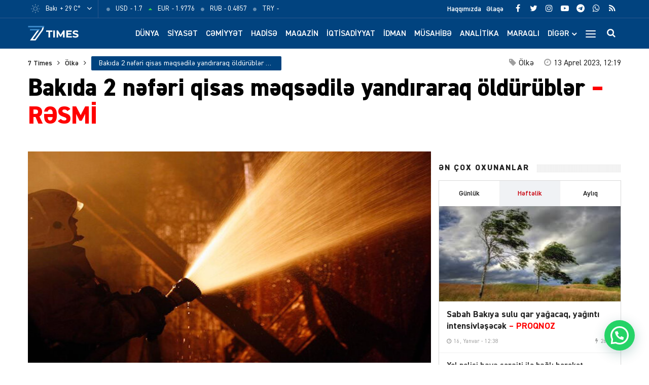

--- FILE ---
content_type: text/html; charset=UTF-8
request_url: https://7times.az/bakida-2-neferi-qisas-meqsedile-yandiraraq-oldurubler-resmi-2
body_size: 25789
content:
<!DOCTYPE html>
<html lang="az">
<head>
<meta http-equiv="Content-Type" content="text/html; charset=utf-8">
<meta http-equiv="X-UA-Compatible" content="IE=edge">
<meta name="viewport" content="width=device-width, initial-scale=1, maximum-scale=1, user-scalable=no, shrink-to-fit=no">
<title>Bakıda 2 nəfəri qisas məqsədilə yandıraraq öldürüblər &#x2d; RƏSMİ &#x2d; 7Times.Az &#8211; Son Xəbərlər, Dünya Xəbərləri və Multimedia</title>
<meta http-equiv="x-dns-prefetch-control" content="on">
<link rel="dns-prefetch" href="//apis.google.com">
<link rel="dns-prefetch" href="//google-analytics.com">
<link rel="dns-prefetch" href="//www.google-analytics.com">
<link rel="dns-prefetch" href="//ssl.google-analytics.com">
<link rel="dns-prefetch" href="//cdnjs.cloudflare.com">
<link rel="dns-prefetch" href="//ajax.cloudflare.com">
<link rel="dns-prefetch" href="//connect.facebook.net">
<link rel="dns-prefetch" href="//platform.twitter.com">
<link rel="dns-prefetch" href="//syndication.twitter.com">
<link rel="dns-prefetch" href="//player.vimeo.com">
<link rel="dns-prefetch" href="//youtube.com">
<link rel="dns-prefetch" href="//www.youtube.com">
<link rel="dns-prefetch" href="//platform.instagram.com">
<link rel="dns-prefetch" href="//api.w.org">
<link rel="dns-prefetch" href="//s0.wp.com">
<link rel="dns-prefetch" href="//stats.wp.com">
<link rel="dns-prefetch" href="//liveinternet.ru">
<link rel="dns-prefetch" href="//www.liveinternet.ru">
<link rel="dns-prefetch" href="//counter.yadro.ru">
<link rel="dns-prefetch" href="//ilk10.az">
<link rel="dns-prefetch" href="//www.ilk10.az">
<link rel="dns-prefetch" href="//top.mail.ru">
<link rel="dns-prefetch" href="//top-fwz1.mail.ru">
<link rel="dns-prefetch" href="//metrika.yandex.ru">
<link rel="dns-prefetch" href="//informer.yandex.ru">
<link rel="dns-prefetch" href="//mc.yandex.ru">
<link rel="dns-prefetch" href="//certify.alexametrics.com">
<link rel="dns-prefetch" href="//certify-js.alexametrics.com">
<link rel="dns-prefetch" href="//adsgarden.com">
<link rel="dns-prefetch" href="//code.adsgarden.com">
<link rel="dns-prefetch" href="//adservice.google.com">
<link rel="dns-prefetch" href="//pagead2.googlesyndication.com">
<link rel="dns-prefetch" href="//tpc.googlesyndication.com">
<!-- The SEO Framework by Sybre Waaijer -->
<meta name="robots" content="max-snippet:-1,max-image-preview:standard,max-video-preview:-1" />
<meta name="description" content="Aprelin 10-u paytaxtın Suraxanı rayonunun Binə qəsəbəsi ərazisində yerləşən məişət əşyalarının istehsalı və təmiri sexlərindən birində baş verən yanğın&#8230;" />
<meta property="og:image" content="https://7times.az/public/cloud/2023/04/seventimes_2114b40f5b62cfc161fadc79cee1f1ac_lphmwk85js6vt3oeri0a.jpg" />
<meta property="og:image:width" content="637" />
<meta property="og:image:height" content="400" />
<meta property="og:locale" content="az_AZ" />
<meta property="og:type" content="article" />
<meta property="og:title" content="Bakıda 2 nəfəri qisas məqsədilə yandıraraq öldürüblər &#x2d; RƏSMİ" />
<meta property="og:description" content="Aprelin 10-u paytaxtın Suraxanı rayonunun Binə qəsəbəsi ərazisində yerləşən məişət əşyalarının istehsalı və təmiri sexlərindən birində baş verən yanğın nəticəsində rəngsaz işləyən 1981-ci il&#8230;" />
<meta property="og:url" content="https://7times.az/bakida-2-neferi-qisas-meqsedile-yandiraraq-oldurubler-resmi-2" />
<meta property="og:site_name" content="7Times.Az &#8211; Son Xəbərlər, Dünya Xəbərləri və Multimedia" />
<meta property="og:updated_time" content="2023-04-13T08:19+00:00" />
<meta property="article:publisher" content="https://www.facebook.com/7timesaz" />
<meta property="fb:app_id" content="1017070672080704" />
<meta property="article:published_time" content="2023-04-13T08:19+00:00" />
<meta property="article:modified_time" content="2023-04-13T08:19+00:00" />
<meta name="twitter:card" content="summary_large_image" />
<meta name="twitter:site" content="@7Times" />
<meta name="twitter:creator" content="@7timesaz" />
<meta name="twitter:title" content="Bakıda 2 nəfəri qisas məqsədilə yandıraraq öldürüblər &#x2d; RƏSMİ" />
<meta name="twitter:description" content="Aprelin 10-u paytaxtın Suraxanı rayonunun Binə qəsəbəsi ərazisində yerləşən məişət əşyalarının istehsalı və təmiri sexlərindən birində baş verən yanğın nəticəsində rəngsaz işləyən 1981-ci il&#8230;" />
<meta name="twitter:image" content="https://7times.az/public/cloud/2023/04/seventimes_2114b40f5b62cfc161fadc79cee1f1ac_lphmwk85js6vt3oeri0a.jpg" />
<meta name="twitter:image:width" content="637" />
<meta name="twitter:image:height" content="400" />
<link rel="shortlink" href="https://7times.az/?p=96702" />
<link rel="canonical" href="https://7times.az/bakida-2-neferi-qisas-meqsedile-yandiraraq-oldurubler-resmi-2" />
<script type="application/ld+json">{"@context":"https://schema.org","@type":"BreadcrumbList","itemListElement":[{"@type":"ListItem","position":1,"item":{"@id":"https://7times.az/","name":"7Times.Az &#8211; Son X\u0259b\u0259rl\u0259r, D\u00fcnya X\u0259b\u0259rl\u0259ri v\u0259 Multimedia"}},{"@type":"ListItem","position":2,"item":{"@id":"https://7times.az/olke","name":"\u00d6lk\u0259"}},{"@type":"ListItem","position":3,"item":{"@id":"https://7times.az/bakida-2-neferi-qisas-meqsedile-yandiraraq-oldurubler-resmi-2","name":"Bak\u0131da 2 n\u0259f\u0259ri qisas m\u0259qs\u0259dil\u0259 yand\u0131raraq \u00f6ld\u00fcr\u00fcbl\u0259r &#8211; R\u018fSM\u0130"}}]}</script>
<meta name="google-site-verification" content="gQv5vHo6-xwN-FuFBb1SlKsqFFJqCIYGsi5F3HyLa3M" />
<meta name="yandex-verification" content="3b874fac6af24cca" />
<!-- / The SEO Framework by Sybre Waaijer | 1.91ms meta | 0.63ms boot -->

<script type="application/ld+json">{ "@context": "https://schema.org", "@type": "NewsArticle", "mainEntityOfPage": { "@type": "WebPage", "@id": "https://7times.az/bakida-2-neferi-qisas-meqsedile-yandiraraq-oldurubler-resmi-2" }, "headline": "Bakıda 2 nəfəri qisas məqsədilə yandıraraq öldürüblər &#8211; RƏSMİ", "image": [ "https://7times.az/public/cloud/2023/04/seventimes_2114b40f5b62cfc161fadc79cee1f1ac_lphmwk85js6vt3oeri0a.jpg" ], "datePublished": "2023-04-13T12:19:38+04:00", "dateModified": "2023-04-13T12:19:38+04:00", "author": { "@type": "Person", "name": "7Times.Az" }, "publisher": { "@type": "Organization", "name": "7Times.Az", "logo": {   "@type": "ImageObject",   "url": "https://7times.az/public/cloud/2020/08/seventimes_9d8504d8f93a6f434df9118042aa9a6f_1z89quhigpxlrwjnt3ym.png" } }, "description": "Aprelin 10-u paytaxtın Suraxanı rayonunun Binə qəsəbəsi ərazisində yerləşən məişət əşyalarının istehsalı və təmiri sexlərindən birində baş verən yanğın&#8230;" } </script>
<link rel="apple-touch-icon" sizes="180x180" href="https://7times.az/public/front/main/assets/manifest/apple-touch-icon.png">
<link rel="icon" type="image/png" sizes="32x32" href="https://7times.az/public/front/main/assets/manifest/favicon-32x32.png">
<link rel="icon" type="image/png" sizes="16x16" href="https://7times.az/public/front/main/assets/manifest/favicon-16x16.png">
<link rel="manifest" href="https://7times.az/public/front/main/assets/manifest/site.webmanifest">
<link rel="mask-icon" href="https://7times.az/public/front/main/assets/manifest/safari-pinned-tab.svg" color="#01437f">
<link rel="shortcut icon" href="https://7times.az/public/front/main/assets/manifest/favicon.ico">
<meta name="apple-mobile-web-app-title" content="7 Times">
<meta name="application-name" content="7 Times">
<meta name="msapplication-TileColor" content="#01437f">
<meta name="msapplication-TileImage" content="https://7times.az/public/front/main/assets/manifest/mstile-144x144.png">
<meta name="msapplication-config" content="https://7times.az/public/front/main/assets/manifest/browserconfig.xml">
<meta name="theme-color" content="#ffffff">
<link rel="sitemap" type="application/xml" title="Sitemap" href="https://7times.az/sitemap.xml" />
<link rel='stylesheet' href='https://7times.az/public/front/main/assets/css/bootstrap.min.css?v=5ac914fa559222264c7f9aa02d144e6a' type='text/css' media='all' />
<link rel='stylesheet' href='https://7times.az/public/front/main/assets/css/fonts.min.css?v=5ac914fa559222264c7f9aa02d144e6a' type='text/css' media='all' />
<link rel='stylesheet' href='https://7times.az/public/front/main/assets/css/icons.min.css?v=5ac914fa559222264c7f9aa02d144e6a' type='text/css' media='all' />
<link rel='stylesheet' href='https://7times.az/public/front/main/assets/css/fotorama.min.css?v=5ac914fa559222264c7f9aa02d144e6a' type='text/css' media='all' />
<link rel='stylesheet' href='https://7times.az/public/front/main/assets/css/swiper.min.css?v=5ac914fa559222264c7f9aa02d144e6a' type='text/css' media='all' />
<link rel='stylesheet' href='https://7times.az/public/front/main/assets/css/carousel.min.css?v=5ac914fa559222264c7f9aa02d144e6a' type='text/css' media='all' />
<link rel='stylesheet' href='https://7times.az/public/front/main/assets/css/animate.min.css?v=5ac914fa559222264c7f9aa02d144e6a' type='text/css' media='all' />
<link rel='stylesheet' href='https://7times.az/public/front/main/assets/css/fancybox.min.css?v=5ac914fa559222264c7f9aa02d144e6a' type='text/css' media='all' />
<link rel='stylesheet' href='https://7times.az/public/front/main/assets/css/hamburgers.min.css?v=5ac914fa559222264c7f9aa02d144e6a' type='text/css' media='all' />
<link rel='stylesheet' href='https://7times.az/public/front/main/assets/css/app.min.css?v=5ac914fa559222264c7f9aa02d144e6a' type='text/css' media='all' />
<link rel='stylesheet' href='https://7times.az/public/front/main/assets/css/app-res.min.css?v=5ac914fa559222264c7f9aa02d144e6a' type='text/css' media='all' />
<link rel='stylesheet' href='https://7times.az/public/app/creame-whatsapp-me/public/css/joinchat-btn.min.css?v=5ac914fa559222264c7f9aa02d144e6a' type='text/css' media='all' />
<script type="90cfbc5f7ca9a7ed3f25b226-text/javascript">if (document.location.protocol != "https:") {document.location = document.URL.replace(/^http:/i, "https:");}</script>
      <meta name="onesignal" content="wordpress-plugin"/>
            <script type="90cfbc5f7ca9a7ed3f25b226-text/javascript">

      window.OneSignal = window.OneSignal || [];

      OneSignal.push( function() {
        OneSignal.SERVICE_WORKER_UPDATER_PATH = "OneSignalSDKUpdaterWorker.js.php";
                      OneSignal.SERVICE_WORKER_PATH = "OneSignalSDKWorker.js.php";
                      OneSignal.SERVICE_WORKER_PARAM = { scope: "/" };
        OneSignal.setDefaultNotificationUrl("https://7times.az");
        var oneSignal_options = {};
        window._oneSignalInitOptions = oneSignal_options;

        oneSignal_options['wordpress'] = true;
oneSignal_options['appId'] = '65a7a055-cdd4-41ac-bae5-2853a4425172';
oneSignal_options['allowLocalhostAsSecureOrigin'] = true;
oneSignal_options['welcomeNotification'] = { };
oneSignal_options['welcomeNotification']['title'] = "7Times.Az";
oneSignal_options['welcomeNotification']['message'] = "Abunəlik üçün təşəkkür edirik!";
oneSignal_options['welcomeNotification']['url'] = "https://7times.az/";
oneSignal_options['path'] = "https://7times.az/public/app/onesignal-free-web-push-notifications/sdk_files/";
oneSignal_options['promptOptions'] = { };
oneSignal_options['promptOptions']['actionMessage'] = "Ölkədə və dünyada baş verən hadisələrdən xəbərdar olmaq istərdinizmi?";
oneSignal_options['promptOptions']['exampleNotificationTitleDesktop'] = "Bu xəbərdarlıq nümunəsidir";
oneSignal_options['promptOptions']['exampleNotificationMessageDesktop'] = "İran nüvə razılaşması ilə əlaqədar ABŞ-a xəbərdarlıq edib";
oneSignal_options['promptOptions']['exampleNotificationTitleMobile'] = "7Times.Az";
oneSignal_options['promptOptions']['exampleNotificationMessageMobile'] = "İran nüvə razılaşması ilə əlaqədar ABŞ-a xəbərdarlıq edib";
oneSignal_options['promptOptions']['exampleNotificationCaption'] = "(abunəlik imtina edilə biləndir)";
oneSignal_options['promptOptions']['acceptButtonText'] = "Bəli";
oneSignal_options['promptOptions']['cancelButtonText'] = "Xeyr";
oneSignal_options['promptOptions']['siteName'] = "https://7times.az";
oneSignal_options['promptOptions']['autoAcceptTitle'] = "Bəli";
                OneSignal.init(window._oneSignalInitOptions);
                OneSignal.showSlidedownPrompt();      });

      function documentInitOneSignal() {
        var oneSignal_elements = document.getElementsByClassName("OneSignal-prompt");

        var oneSignalLinkClickHandler = function(event) { OneSignal.push(['registerForPushNotifications']); event.preventDefault(); };        for(var i = 0; i < oneSignal_elements.length; i++)
          oneSignal_elements[i].addEventListener('click', oneSignalLinkClickHandler, false);
      }

      if (document.readyState === 'complete') {
           documentInitOneSignal();
      }
      else {
           window.addEventListener("load", function(event){
               documentInitOneSignal();
          });
      }
    </script>

<!--[if lt IE 9]>
<script src="https://7times.az/public/front/main/assets/js/html5shiv.min.js"></script>
<script src="https://7times.az/public/front/main/assets/js/respond.min.js"></script>
<![endif]-->
<!-- Google tag (gtag.js) -->
<script async src="https://www.googletagmanager.com/gtag/js?id=G-DL81TQF19V" type="90cfbc5f7ca9a7ed3f25b226-text/javascript"></script>
<script type="90cfbc5f7ca9a7ed3f25b226-text/javascript">
  window.dataLayer = window.dataLayer || [];
  function gtag(){dataLayer.push(arguments);}
  gtag('js', new Date());

  gtag('config', 'G-DL81TQF19V');
</script>

<style>
.ai-viewports                 {--ai: 1;}
.ai-viewport-3                { display: none !important;}
.ai-viewport-2                { display: none !important;}
.ai-viewport-1                { display: inherit !important;}
.ai-viewport-0                { display: none !important;}
@media (min-width: 768px) and (max-width: 979px) {
.ai-viewport-1                { display: none !important;}
.ai-viewport-2                { display: inherit !important;}
}
@media (max-width: 767px) {
.ai-viewport-1                { display: none !important;}
.ai-viewport-3                { display: inherit !important;}
}
</style>
	
</head>

<body id="app" class="post-template-default single single-post postid-96702 single-format-standard app" >
<script type="90cfbc5f7ca9a7ed3f25b226-text/javascript">
  window.fbAsyncInit = function() {
    FB.init({
      appId      : '1017070672080704',
      xfbml      : true,
      version    : 'v15.0'
    });
    FB.AppEvents.logPageView();
  };

  (function(d, s, id){
     var js, fjs = d.getElementsByTagName(s)[0];
     if (d.getElementById(id)) {return;}
     js = d.createElement(s); js.id = id;
     js.src = "https://connect.facebook.net/en_US/sdk.js";
     fjs.parentNode.insertBefore(js, fjs);
   }(document, 'script', 'facebook-jssdk'));
</script>

<!--LiveInternet counter--><script type="90cfbc5f7ca9a7ed3f25b226-text/javascript">
new Image().src = "//counter.yadro.ru/hit?r"+
escape(document.referrer)+((typeof(screen)=="undefined")?"":
";s"+screen.width+"*"+screen.height+"*"+(screen.colorDepth?
screen.colorDepth:screen.pixelDepth))+";u"+escape(document.URL)+
";h"+escape(document.title.substring(0,150))+
";"+Math.random();</script><!--/LiveInternet-->
<div id="app-overlay"></div>
<nav id="mobile" class="mobile-block"><div class="mobile-search clearfix">
<form role="search" method="get" class="search-form" action="https://7times.az/">
    <input type="search" class="search-field" autocomplete="off" minlength="3" placeholder="Axtar..." value="" name="s" />
	<button type="submit" class="search-submit"><i class="fa fa-search" aria-hidden="true"></i></button>
</form></div><div class="mobile-inner clearfix"><ul id="mobile-menu-navigation" class="mobile-menu-class"><li id="menu-item-137" class="menu-item menu-item-type-custom menu-item-object-custom menu-item-home menu-item-137"><a href="https://7times.az/" itemprop="url">Ana Səhifə</a></li>
<li id="menu-item-242" class="menu-item menu-item-type-post_type menu-item-object-page menu-item-has-children menu-item-242"><a href="https://7times.az/about" itemprop="url">Biz kimik?</a>
<ul class="sub-menu">
	<li id="menu-item-139" class="menu-item menu-item-type-post_type menu-item-object-page menu-item-139"><a href="https://7times.az/about" itemprop="url">Haqqımızda</a></li>
	<li id="menu-item-140" class="menu-item menu-item-type-post_type menu-item-object-page menu-item-140"><a href="https://7times.az/contact" itemprop="url">Əlaqə</a></li>
	<li id="menu-item-141" class="menu-item menu-item-type-post_type menu-item-object-page menu-item-141"><a href="https://7times.az/press" itemprop="url">Media</a></li>
	<li id="menu-item-138" class="menu-item menu-item-type-post_type menu-item-object-page menu-item-privacy-policy menu-item-138"><a href="https://7times.az/privacy-policy" itemprop="url">Məxfilik Siyasəti</a></li>
</ul>
</li>
<li id="menu-item-246" class="menu-item menu-item-type-custom menu-item-object-custom menu-item-has-children menu-item-246"><a href="#" itemprop="url">Keçidlər</a>
<ul class="sub-menu">
	<li id="menu-item-245" class="menu-item menu-item-type-post_type menu-item-object-page menu-item-245"><a href="https://7times.az/weather" itemprop="url">Hava</a></li>
	<li id="menu-item-244" class="menu-item menu-item-type-post_type menu-item-object-page menu-item-244"><a href="https://7times.az/currency" itemprop="url">Məzənnə</a></li>
</ul>
</li>
<li id="menu-item-125" class="menu-item menu-item-type-taxonomy menu-item-object-category menu-item-125"><a href="https://7times.az/world" itemprop="url">Dünya</a></li>
<li id="menu-item-126" class="menu-item menu-item-type-taxonomy menu-item-object-category menu-item-126"><a href="https://7times.az/politics" itemprop="url">Siyasət</a></li>
<li id="menu-item-127" class="menu-item menu-item-type-taxonomy menu-item-object-category menu-item-127"><a href="https://7times.az/society" itemprop="url">Cəmiyyət</a></li>
<li id="menu-item-128" class="menu-item menu-item-type-taxonomy menu-item-object-category menu-item-128"><a href="https://7times.az/incident" itemprop="url">Hadisə</a></li>
<li id="menu-item-129" class="menu-item menu-item-type-taxonomy menu-item-object-category menu-item-129"><a href="https://7times.az/magazine" itemprop="url">Maqazin</a></li>
<li id="menu-item-130" class="menu-item menu-item-type-taxonomy menu-item-object-category menu-item-130"><a href="https://7times.az/economics" itemprop="url">İqtisadiyyat</a></li>
<li id="menu-item-131" class="menu-item menu-item-type-taxonomy menu-item-object-category menu-item-131"><a href="https://7times.az/sport" itemprop="url">İdman</a></li>
<li id="menu-item-132" class="menu-item menu-item-type-taxonomy menu-item-object-category menu-item-132"><a href="https://7times.az/interview" itemprop="url">Müsahibə</a></li>
<li id="menu-item-133" class="menu-item menu-item-type-taxonomy menu-item-object-category menu-item-133"><a href="https://7times.az/analysis" itemprop="url">Analitika</a></li>
<li id="menu-item-134" class="menu-item menu-item-type-taxonomy menu-item-object-category menu-item-134"><a href="https://7times.az/interesting" itemprop="url">Maraqlı</a></li>
<li id="menu-item-135" class="menu-item menu-item-type-taxonomy menu-item-object-category menu-item-135"><a href="https://7times.az/culture" itemprop="url">Mədəniyyət</a></li>
<li id="menu-item-250" class="menu-item menu-item-type-taxonomy menu-item-object-category menu-item-250"><a href="https://7times.az/nocomment" itemprop="url">Şərhsiz</a></li>
<li id="menu-item-136" class="menu-item menu-item-type-taxonomy menu-item-object-category menu-item-136"><a href="https://7times.az/videos" itemprop="url">7 Times Tv</a></li>
</ul></div></nav><header id="header" class="header-class">
<div class="top-bar">
	<div class="container">
		<div class="row">
			<div class="left-block">
			<div class="weather-block">
			<div class="weather-view">
			<a href="https://7times.az/weather" class="weatherStatus">
							<span class="weather-icon"><i class="weathericon" id="01d"></i></span>
				<span class="weather-name">Bakı</span>
				<span class="weather-temperature">+ 29 C&deg;</span>
							</a>
			<button class="weather-open"><i class="fa fa-angle-down"></i></button>
			</div>
			<div class="weather-list">
			<ul>
				<li onclick="if (!window.__cfRLUnblockHandlers) return false; getWeather(1)" data-cf-modified-90cfbc5f7ca9a7ed3f25b226-="">Ağcabədi</li>
				<li onclick="if (!window.__cfRLUnblockHandlers) return false; getWeather(2)" data-cf-modified-90cfbc5f7ca9a7ed3f25b226-="">Ağdam</li>
				<li onclick="if (!window.__cfRLUnblockHandlers) return false; getWeather(3)" data-cf-modified-90cfbc5f7ca9a7ed3f25b226-="">Ağdaş</li>
				<li onclick="if (!window.__cfRLUnblockHandlers) return false; getWeather(4)" data-cf-modified-90cfbc5f7ca9a7ed3f25b226-="">Ağstafa</li>
				<li onclick="if (!window.__cfRLUnblockHandlers) return false; getWeather(5)" data-cf-modified-90cfbc5f7ca9a7ed3f25b226-="">Bakı</li>
				<li onclick="if (!window.__cfRLUnblockHandlers) return false; getWeather(6)" data-cf-modified-90cfbc5f7ca9a7ed3f25b226-="">Beyləqan</li>
				<li onclick="if (!window.__cfRLUnblockHandlers) return false; getWeather(7)" data-cf-modified-90cfbc5f7ca9a7ed3f25b226-="">Bərdə</li>
				<li onclick="if (!window.__cfRLUnblockHandlers) return false; getWeather(8)" data-cf-modified-90cfbc5f7ca9a7ed3f25b226-="">Cəbrayıl</li>
				<li onclick="if (!window.__cfRLUnblockHandlers) return false; getWeather(9)" data-cf-modified-90cfbc5f7ca9a7ed3f25b226-="">Daşkəsən</li>
				<li onclick="if (!window.__cfRLUnblockHandlers) return false; getWeather(10)" data-cf-modified-90cfbc5f7ca9a7ed3f25b226-="">Füzuli</li>
				<li onclick="if (!window.__cfRLUnblockHandlers) return false; getWeather(11)" data-cf-modified-90cfbc5f7ca9a7ed3f25b226-="">Göyçay</li>
				<li onclick="if (!window.__cfRLUnblockHandlers) return false; getWeather(12)" data-cf-modified-90cfbc5f7ca9a7ed3f25b226-="">Gədəbəy</li>
				<li onclick="if (!window.__cfRLUnblockHandlers) return false; getWeather(13)" data-cf-modified-90cfbc5f7ca9a7ed3f25b226-="">Gəncə</li>
				<li onclick="if (!window.__cfRLUnblockHandlers) return false; getWeather(14)" data-cf-modified-90cfbc5f7ca9a7ed3f25b226-="">Hacıqabul</li>
				<li onclick="if (!window.__cfRLUnblockHandlers) return false; getWeather(15)" data-cf-modified-90cfbc5f7ca9a7ed3f25b226-="">İmişli</li>
				<li onclick="if (!window.__cfRLUnblockHandlers) return false; getWeather(16)" data-cf-modified-90cfbc5f7ca9a7ed3f25b226-="">Kürdəmir</li>
				<li onclick="if (!window.__cfRLUnblockHandlers) return false; getWeather(17)" data-cf-modified-90cfbc5f7ca9a7ed3f25b226-="">Kəlbəcər</li>
				<li onclick="if (!window.__cfRLUnblockHandlers) return false; getWeather(18)" data-cf-modified-90cfbc5f7ca9a7ed3f25b226-="">Laçın</li>
				<li onclick="if (!window.__cfRLUnblockHandlers) return false; getWeather(19)" data-cf-modified-90cfbc5f7ca9a7ed3f25b226-="">Lerik</li>
				<li onclick="if (!window.__cfRLUnblockHandlers) return false; getWeather(20)" data-cf-modified-90cfbc5f7ca9a7ed3f25b226-="">Lənkəran</li>
				<li onclick="if (!window.__cfRLUnblockHandlers) return false; getWeather(21)" data-cf-modified-90cfbc5f7ca9a7ed3f25b226-="">Masallı</li>
				<li onclick="if (!window.__cfRLUnblockHandlers) return false; getWeather(22)" data-cf-modified-90cfbc5f7ca9a7ed3f25b226-="">Naftalan</li>
				<li onclick="if (!window.__cfRLUnblockHandlers) return false; getWeather(23)" data-cf-modified-90cfbc5f7ca9a7ed3f25b226-="">Naxçıvan</li>
				<li onclick="if (!window.__cfRLUnblockHandlers) return false; getWeather(24)" data-cf-modified-90cfbc5f7ca9a7ed3f25b226-="">Qazax</li>
				<li onclick="if (!window.__cfRLUnblockHandlers) return false; getWeather(25)" data-cf-modified-90cfbc5f7ca9a7ed3f25b226-="">Quba</li>
				<li onclick="if (!window.__cfRLUnblockHandlers) return false; getWeather(26)" data-cf-modified-90cfbc5f7ca9a7ed3f25b226-="">Qubadlı</li>
				<li onclick="if (!window.__cfRLUnblockHandlers) return false; getWeather(27)" data-cf-modified-90cfbc5f7ca9a7ed3f25b226-="">Qusar</li>
				<li onclick="if (!window.__cfRLUnblockHandlers) return false; getWeather(28)" data-cf-modified-90cfbc5f7ca9a7ed3f25b226-="">Qəbələ</li>
				<li onclick="if (!window.__cfRLUnblockHandlers) return false; getWeather(29)" data-cf-modified-90cfbc5f7ca9a7ed3f25b226-="">Saatlı</li>
				<li onclick="if (!window.__cfRLUnblockHandlers) return false; getWeather(30)" data-cf-modified-90cfbc5f7ca9a7ed3f25b226-="">Şabran</li>
				<li onclick="if (!window.__cfRLUnblockHandlers) return false; getWeather(31)" data-cf-modified-90cfbc5f7ca9a7ed3f25b226-="">Salyan</li>
				<li onclick="if (!window.__cfRLUnblockHandlers) return false; getWeather(32)" data-cf-modified-90cfbc5f7ca9a7ed3f25b226-="">Şamaxı</li>
				<li onclick="if (!window.__cfRLUnblockHandlers) return false; getWeather(33)" data-cf-modified-90cfbc5f7ca9a7ed3f25b226-="">Siyəzən</li>
				<li onclick="if (!window.__cfRLUnblockHandlers) return false; getWeather(34)" data-cf-modified-90cfbc5f7ca9a7ed3f25b226-="">Sumqayıt</li>
				<li onclick="if (!window.__cfRLUnblockHandlers) return false; getWeather(35)" data-cf-modified-90cfbc5f7ca9a7ed3f25b226-="">Şuşa</li>
				<li onclick="if (!window.__cfRLUnblockHandlers) return false; getWeather(36)" data-cf-modified-90cfbc5f7ca9a7ed3f25b226-="">Şəki</li>
				<li onclick="if (!window.__cfRLUnblockHandlers) return false; getWeather(37)" data-cf-modified-90cfbc5f7ca9a7ed3f25b226-="">Xaçmaz</li>
				<li onclick="if (!window.__cfRLUnblockHandlers) return false; getWeather(38)" data-cf-modified-90cfbc5f7ca9a7ed3f25b226-="">Xankəndi</li>
				<li onclick="if (!window.__cfRLUnblockHandlers) return false; getWeather(39)" data-cf-modified-90cfbc5f7ca9a7ed3f25b226-="">Xızı</li>
				<li onclick="if (!window.__cfRLUnblockHandlers) return false; getWeather(40)" data-cf-modified-90cfbc5f7ca9a7ed3f25b226-="">Xocalı</li>
				<li onclick="if (!window.__cfRLUnblockHandlers) return false; getWeather(41)" data-cf-modified-90cfbc5f7ca9a7ed3f25b226-="">Xocavənd</li>
				<li onclick="if (!window.__cfRLUnblockHandlers) return false; getWeather(42)" data-cf-modified-90cfbc5f7ca9a7ed3f25b226-="">Yevlax</li>
				<li onclick="if (!window.__cfRLUnblockHandlers) return false; getWeather(43)" data-cf-modified-90cfbc5f7ca9a7ed3f25b226-="">Zaqatala</li>
				<li onclick="if (!window.__cfRLUnblockHandlers) return false; getWeather(44)" data-cf-modified-90cfbc5f7ca9a7ed3f25b226-="">Zəngilan</li>
			</ul>
			</div>
			<script type="90cfbc5f7ca9a7ed3f25b226-text/javascript">
			function getWeather(id)
				{
					$.get( "https://7times.az/public/front/main/api/weather.php?city_id="+id, function( data ) {
						$(".weatherStatus").html(data);
					});
				}
			</script>
			</div>
			
			<div class="currency-block">
			<div class="currency-view">
			<a href="https://7times.az/currency" class="currencyStatus">
							<ul class="currency-list">
				<li>
				<span class="currency-icon"><i class='fa fa-circle'></i></span>
				<span class="currency-name">USD</span>
				<span class="currency-price"> - 1.7</span>
				</li>
				<li>
				<span class="currency-icon"><i class='fa fa-caret-up'></i></span>
				<span class="currency-name">EUR</span>
				<span class="currency-price"> - 1.9776</span>
				</li>
				<li>
				<span class="currency-icon"><i class='fa fa-circle'></i></span>
				<span class="currency-name">RUB</span>
				<span class="currency-price"> - 0.4857</span>
				</li>
				<li>
				<span class="currency-icon"><i class='fa fa-circle'></i></span>
				<span class="currency-name">TRY</span>
				<span class="currency-price"> - </span>
				</li>
				</ul>
							</a>
			</div>
			</div>
			
			</div>
			<div class="right-block">
			
			<div class="social-block">
			<ul class="social-links">					<li class="facebook">
						<a href="https://www.facebook.com/7timesaz" target="_blank" title="Facebook" rel="nofollow" data-toggle="tooltip" data-placement="bottom">
						<i class="fa fa-facebook" aria-hidden="true"></i>
						</a>
					</li>
								<li class="twitter">
						<a href="https://www.twitter.com/7timesaz" target="_blank" title="Twitter" rel="nofollow" data-toggle="tooltip" data-placement="bottom">
						<i class="fa fa-twitter" aria-hidden="true"></i>
						</a>
					</li>
								<li class="instagram">
						<a href="https://www.instagram.com/7timesaz" target="_blank" title="Instagram" rel="nofollow" data-toggle="tooltip" data-placement="bottom">
						<i class="fa fa-instagram" aria-hidden="true"></i>
						</a>
					</li>
								<li class="youtube">
						<a href="https://www.youtube.com/channel/UCS2azxqwdY1rNz_hWIpjv4g?sub_confirmation=1" target="_blank" title="Youtube" rel="nofollow" data-toggle="tooltip" data-placement="bottom">
						<i class="fa fa-youtube-play" aria-hidden="true"></i>
						</a>
					</li>
								<li class="telegram">
						<a href="https://t.me/az7times" target="_blank" title="Telegram" rel="nofollow" data-toggle="tooltip" data-placement="bottom">
						<i class="fa fa-telegram" aria-hidden="true"></i>
						</a>
					</li>
								<li class="whatsapp">
						<a href="https://wa.me/+994502476380" target="_blank" title="Whatsapp" rel="nofollow" data-toggle="tooltip" data-placement="bottom">
						<i class="fa fa-whatsapp" aria-hidden="true"></i>
						</a>
					</li>
								<li class="rss">
						<a href="https://www.7times.az/rss" target="_blank" title="RSS" rel="nofollow" data-toggle="tooltip" data-placement="bottom">
						<i class="fa fa-rss" aria-hidden="true"></i>
						</a>
					</li>
			</ul>			</div>
			
			<div class="page-block">
			<ul id="primary-menu-navigation" class="primary-menu-class"><li id="menu-item-122" class="menu-item menu-item-type-post_type menu-item-object-page menu-item-122"><a href="https://7times.az/about" itemprop="url">Haqqımızda</a></li>
<li id="menu-item-123" class="menu-item menu-item-type-post_type menu-item-object-page menu-item-123"><a href="https://7times.az/contact" itemprop="url">Əlaqə</a></li>
</ul>			</div>
			
			</div>
		</div>
	</div>
</div>

<div class="middle-bar">
	<div class="container">
		<div class="row">
			<div class="left-block">
				<div class="logo">
				<a href="https://7times.az" title="7 Times: Dünya, gündəm, siyasət, cəmiyyət, hadisə, iqtisadiyyat, idman, maqazin, mədəniyyət xəbərləri, müsahibələr, video və fotolar 7times.az-da." class="logo-link">
					<img src="https://7times.az/public/front/main/assets/img/logo-website.png" alt="www.7times.az" class="logo-image">
				</a>
				</div>
			</div>
			<div class="right-block">
				<div class="search-block">
				<button id="search-button" class="search-open"><i class="fa fa-search" aria-hidden="true"></i></button>
				<div class="search-area animated fadeIn faster">
<form role="search" method="get" class="search-form" action="https://7times.az/">
    <input type="search" class="search-field" autocomplete="off" minlength="3" placeholder="Axtar..." value="" name="s" />
	<button type="submit" class="search-submit"><i class="fa fa-search" aria-hidden="true"></i></button>
</form></div>
				</div>
				<div class="hamburger-block">
				<button id="mobile-open" class="hamburger hamburger-open" type="button" title="Mobil menyunu aç">
					<span class="hamburger-box">
						<span class="hamburger-inner"></span>
					</span>
				</button>
				</div>
				<nav id="navigation" class="navigation-block">
				<ul id="secondary-menu-navigation" class="secondary-menu-class"><li id="menu-item-106" class="menu-item menu-item-type-taxonomy menu-item-object-category menu-item-106"><a href="https://7times.az/world" itemprop="url">Dünya</a></li>
<li id="menu-item-107" class="menu-item menu-item-type-taxonomy menu-item-object-category menu-item-107"><a href="https://7times.az/politics" itemprop="url">Siyasət</a></li>
<li id="menu-item-108" class="menu-item menu-item-type-taxonomy menu-item-object-category menu-item-108"><a href="https://7times.az/society" itemprop="url">Cəmiyyət</a></li>
<li id="menu-item-109" class="menu-item menu-item-type-taxonomy menu-item-object-category menu-item-109"><a href="https://7times.az/incident" itemprop="url">Hadisə</a></li>
<li id="menu-item-110" class="menu-item menu-item-type-taxonomy menu-item-object-category menu-item-110"><a href="https://7times.az/magazine" itemprop="url">Maqazin</a></li>
<li id="menu-item-111" class="menu-item menu-item-type-taxonomy menu-item-object-category menu-item-111"><a href="https://7times.az/economics" itemprop="url">İqtisadiyyat</a></li>
<li id="menu-item-112" class="menu-item menu-item-type-taxonomy menu-item-object-category menu-item-112"><a href="https://7times.az/sport" itemprop="url">İdman</a></li>
<li id="menu-item-113" class="menu-item menu-item-type-taxonomy menu-item-object-category menu-item-113"><a href="https://7times.az/interview" itemprop="url">Müsahibə</a></li>
<li id="menu-item-114" class="menu-item menu-item-type-taxonomy menu-item-object-category menu-item-114"><a href="https://7times.az/analysis" itemprop="url">Analitika</a></li>
<li id="menu-item-115" class="menu-item menu-item-type-taxonomy menu-item-object-category menu-item-115"><a href="https://7times.az/interesting" itemprop="url">Maraqlı</a></li>
<li id="menu-item-124" class="menu-item menu-item-type-custom menu-item-object-custom menu-item-has-children menu-item-124"><a href="#" itemprop="url">Digər</a>
<ul class="sub-menu">
	<li id="menu-item-116" class="menu-item menu-item-type-taxonomy menu-item-object-category menu-item-116"><a href="https://7times.az/culture" itemprop="url">Mədəniyyət</a></li>
	<li id="menu-item-255" class="menu-item menu-item-type-taxonomy menu-item-object-category menu-item-255"><a href="https://7times.az/nocomment" itemprop="url">Şərhsiz</a></li>
	<li id="menu-item-117" class="menu-item menu-item-type-taxonomy menu-item-object-category menu-item-117"><a href="https://7times.az/videos" itemprop="url">7 Times Tv</a></li>
	<li id="menu-item-73492" class="menu-item menu-item-type-custom menu-item-object-custom menu-item-73492"><a href="https://7times.az/contact" itemprop="url">ƏLAQƏ</a></li>
</ul>
</li>
</ul>				</nav>
			</div>
		</div>
	</div>
</div>
</header>
<div id="single-wrapper" class="wrapper-block">
<div class="container">
<div class="row">
<section class="main-headline">
<div class="main-single-breadcrumb">
<ul id="breadcrumbs" class="breadcrumbs-block"><li class="item-home"><a class="bread-link bread-home" href="https://7times.az" title="7 Times">7 Times</a></li><li class="separator separator-home"> <i class="fa fa-angle-right"></i> </li><li class="item-cat">Ölkə</li><li class="separator"> <i class="fa fa-angle-right"></i> </li><li class="item-current item-96702"><strong class="bread-current bread-96702" title="Bakıda 2 nəfəri qisas məqsədilə yandıraraq öldürüblər &#8211; RƏSMİ">Bakıda 2 nəfəri qisas məqsədilə yandıraraq öldürüblər &#8211; RƏSMİ</strong></li></ul></div>
<div class="main-single-meta">
<div class="meta"><time datetime="2023-04-13T12:19:38+04:00" class="date"><i class="fa fa-clock-o" aria-hidden="true"></i>13 Aprel 2023, 12:19</time><div class="category"><i class="fa fa-tag" aria-hidden="true"></i>Ölkə</div></div></div>
<div class="clearfix"></div>
<div class="main-single-title">
<h1>Bakıda 2 nəfəri qisas məqsədilə yandıraraq öldürüblər <span style="color: #ff0000;">&#8211; RƏSMİ</span>
</h1></div>
<div class="clearfix"></div>
</section>
</div>
</div>
</div>
<div id="wrapper" class="wrapper-block ">
<div class="container">
<div class="row">
<main id="main" class="main-block" role="main">
<div class="main-content">
<div class="main-entry">
   
<article id="article-e45c957bd4d918f8764185b7275ce717" class="main-single">
<div class="single-content">
<div class="entry-featured">
<a href="https://7times.az/public/cloud/2023/04/seventimes_2114b40f5b62cfc161fadc79cee1f1ac_lphmwk85js6vt3oeri0a.jpg" class="image-link" data-fancybox data-caption="Bakıda 2 nəfəri qisas məqsədilə yandıraraq öldürüblər &#8211; RƏSMİ" title="Bakıda 2 nəfəri qisas məqsədilə yandıraraq öldürüblər &#8211; RƏSMİ"><figure class="figure-thumbnail fill"><img width="637" height="400" src="https://7times.az/public/cloud/2023/04/seventimes_2114b40f5b62cfc161fadc79cee1f1ac_lphmwk85js6vt3oeri0a.jpg" class="image-fill animated fadeIn" alt="Bakıda 2 nəfəri qisas məqsədilə yandıraraq öldürüblər &#8211; RƏSMİ" loading="lazy" title="Bakıda 2 nəfəri qisas məqsədilə yandıraraq öldürüblər &#8211; RƏSMİ" srcset="https://7times.az/public/cloud/2023/04/seventimes_2114b40f5b62cfc161fadc79cee1f1ac_lphmwk85js6vt3oeri0a.jpg 637w, https://7times.az/public/cloud/2023/04/seventimes_2114b40f5b62cfc161fadc79cee1f1ac_lphmwk85js6vt3oeri0a-300x188.jpg 300w" sizes="(max-width: 637px) 100vw, 637px" /><img src="https://7times.az/public/front/main/assets/img/share-thumbnail.jpg" class="image-cover" alt="backend" rel="nofollow"></figure></a></div>
<div class="entry-share">
<ul id="sharebox-96702" class="sharebox">
	<li>
		<a target="_blank" title="Paylaş: Facebook" class="facebook" onClick="if (!window.__cfRLUnblockHandlers) return false; popup = window.open('https://www.facebook.com/sharer.php?u=https://7times.az/bakida-2-neferi-qisas-meqsedile-yandiraraq-oldurubler-resmi-2&amp;t=Bakıda 2 nəfəri qisas məqsədilə yandıraraq öldürüblər &#8211; RƏSMİ', 'PopupPage', 'height=450,width=500,scrollbars=yes,resizable=yes'); return false" href="#" data-cf-modified-90cfbc5f7ca9a7ed3f25b226-=""><img src="https://7times.az/public/front/main/assets/sprites/social/facebook.svg" alt="facebook"></a>
	</li>
	<li>
		<a target="_blank" title="Paylaş: Twitter" class="twitter" onClick="if (!window.__cfRLUnblockHandlers) return false; popup = window.open('https://twitter.com/intent/tweet?url=https://7times.az/bakida-2-neferi-qisas-meqsedile-yandiraraq-oldurubler-resmi-2&amp;text=Bakıda 2 nəfəri qisas məqsədilə yandıraraq öldürüblər &#8211; RƏSMİ', 'PopupPage', 'height=450,width=500,scrollbars=yes,resizable=yes'); return false" href="#" data-cf-modified-90cfbc5f7ca9a7ed3f25b226-=""><img src="https://7times.az/public/front/main/assets/sprites/social/twitter.svg" alt="twitter"></a>
	</li>
		
	<li>
				<a target="_blank" title="Paylaş: Whatsapp" class="whatsapp" onClick="if (!window.__cfRLUnblockHandlers) return false; popup = window.open('https://web.whatsapp.com/send?text=https://7times.az/bakida-2-neferi-qisas-meqsedile-yandiraraq-oldurubler-resmi-2', 'PopupPage', 'height=450,width=500,scrollbars=yes,resizable=yes'); return false" href="#" data-cf-modified-90cfbc5f7ca9a7ed3f25b226-=""><img src="https://7times.az/public/front/main/assets/sprites/social/whatsapp.svg" alt="whatsapp"></a>
			</li>
		
	<li class="noview">
				<a target="_blank" title="Paylaş: Messenger" class="messenger" onClick="if (!window.__cfRLUnblockHandlers) return false; popup = window.open('https://www.facebook.com/dialog/send?link=https://7times.az/bakida-2-neferi-qisas-meqsedile-yandiraraq-oldurubler-resmi-2&amp;app_id=1017070672080704&redirect_uri=https://7times.az/', 'PopupPage', 'height=450,width=500,scrollbars=yes,resizable=yes'); return false" href="#" data-cf-modified-90cfbc5f7ca9a7ed3f25b226-=""><img src="https://7times.az/public/front/main/assets/sprites/social/messenger.svg" alt="messenger"></a>
			</li>
		
	<li class="noview">
				<a target="_blank" title="Paylaş: Telegram" class="telegram" onClick="if (!window.__cfRLUnblockHandlers) return false; popup = window.open('https://t.me/share/url?url=https://7times.az/bakida-2-neferi-qisas-meqsedile-yandiraraq-oldurubler-resmi-2&amp;text=Bakıda 2 nəfəri qisas məqsədilə yandıraraq öldürüblər &#8211; RƏSMİ', 'PopupPage', 'height=450,width=500,scrollbars=yes,resizable=yes'); return false" href="#" data-cf-modified-90cfbc5f7ca9a7ed3f25b226-=""><img src="https://7times.az/public/front/main/assets/sprites/social/telegram.svg" alt="telegram"></a>
			</li>
		
	<li class="noview">
		<a target="_blank" title="Paylaş: VKontakte" class="vk" onClick="if (!window.__cfRLUnblockHandlers) return false; popup = window.open('http://vk.com/share.php?url=https://7times.az/bakida-2-neferi-qisas-meqsedile-yandiraraq-oldurubler-resmi-2&amp;title=Bakıda 2 nəfəri qisas məqsədilə yandıraraq öldürüblər &#8211; RƏSMİ', 'PopupPage', 'height=450,width=500,scrollbars=yes,resizable=yes'); return false" href="#" data-cf-modified-90cfbc5f7ca9a7ed3f25b226-=""><img src="https://7times.az/public/front/main/assets/sprites/social/vk.svg" alt="vkontakte"></a>
	</li>
	
	<li class="noview">
		<a target="_blank" title="Paylaş: Odnoklassniki" class="ok" onClick="if (!window.__cfRLUnblockHandlers) return false; popup = window.open('https://connect.ok.ru/dk?st.cmd=WidgetSharePreview&st.shareUrl=https://7times.az/bakida-2-neferi-qisas-meqsedile-yandiraraq-oldurubler-resmi-2', 'PopupPage', 'height=450,width=500,scrollbars=yes,resizable=yes'); return false" href="#" data-cf-modified-90cfbc5f7ca9a7ed3f25b226-=""><img src="https://7times.az/public/front/main/assets/sprites/social/odnoklassniki.svg" alt="odnoklassniki"></a>
	</li>
	
	<li class="noview">
		<a target="_blank" title="E-poçta göndər" class="email" onClick="if (!window.__cfRLUnblockHandlers) return false; popup = window.open('mailto:?subject=Bakıda 2 nəfəri qisas məqsədilə yandıraraq öldürüblər &#8211; RƏSMİ&amp;body=https://7times.az/bakida-2-neferi-qisas-meqsedile-yandiraraq-oldurubler-resmi-2', 'PopupPage', 'height=450,width=500,scrollbars=yes,resizable=yes'); return false" href="#" data-cf-modified-90cfbc5f7ca9a7ed3f25b226-=""><img src="https://7times.az/public/front/main/assets/sprites/social/email.svg" alt="email"></a>
	</li>
	
	<li class="noview">
		<button target="_blank" title="Çap et" class="print" onClick="if (!window.__cfRLUnblockHandlers) return false; window.print();" role="button" data-cf-modified-90cfbc5f7ca9a7ed3f25b226-=""><img src="https://7times.az/public/front/main/assets/sprites/social/print.svg" alt="print"></button>
	</li>
	
	<li class="hidden-lg hidden-md share-button">
		<button target="_blank" title="Digər sosial şəbəkələr" class="share" role="button"><img src="https://7times.az/public/front/main/assets/sprites/social/share.svg" alt="share"></button>
	</li>
</ul>
	
</div>
<section class="ads singular"><div id="media_image-7" class="widget widget_media_image"><a href="https://7times.az/contact" target="_blank" rel="noopener"><img width="990" height="150" src="https://7times.az/public/cloud/2020/08/seventimes_78bc6e06ffb0f66e3f81b519a4a07f83_eln9rfwghcvaj35y8sk4.png" class="image wp-image-223  attachment-full size-full" alt="" loading="lazy" style="max-width: 100%; height: auto;" srcset="https://7times.az/public/cloud/2020/08/seventimes_78bc6e06ffb0f66e3f81b519a4a07f83_eln9rfwghcvaj35y8sk4.png 990w, https://7times.az/public/cloud/2020/08/seventimes_78bc6e06ffb0f66e3f81b519a4a07f83_eln9rfwghcvaj35y8sk4-300x45.png 300w, https://7times.az/public/cloud/2020/08/seventimes_78bc6e06ffb0f66e3f81b519a4a07f83_eln9rfwghcvaj35y8sk4-768x116.png 768w" sizes="(max-width: 990px) 100vw, 990px" /></a></div></section><div class="entry-content">
<p>Aprelin 10-u paytaxtın Suraxanı rayonunun Binə qəsəbəsi ərazisində yerləşən məişət əşyalarının istehsalı və təmiri sexlərindən birində baş verən yanğın nəticəsində rəngsaz işləyən 1981-ci il təvəllüdlü İftixar Əkbərov və tanışı 1991-ci il təvəllüdlü Valeh Bəylərovun yanıq xəsarətləri alaraq ölmələri faktı ilə bağlı Fövqəladə Hallar Nazirliyinin Əməliyyat-istintaq idarəsində Cinayət Məcəlləsinin 225.3-cü (iki və daha çox şəxsin ölümünə səbəb olan yanğın təhlükəsizliyi qaydalarını pozma) maddəsilə cinayət işi başlanaraq ibtidai istintaq aparılıb.</p>
<p><strong>7Times.az</strong> xəbər verir ki, bu barədə üç dövlət qurumunun birgə yaydığı məlumatda bildirilib.</p>
<p>Prokurorluq, Fövqəladə Hallar və Daxili İşlər nazirliklərinin əməkdaşları tərəfindən aparılan təxirəsalınmaz istintaq-əməliyyat tədbirləri nəticəsində 1991-ci il təvəllüdlü Ramin Quliyevin şəxsi münasibətlər zəminində aralarında yaranmış mübahisəyə görə qisas almaq üçün sexi qəsdən yandırmaqla orada yatmış İftixar Əkbərov və Valeh Bəylərovu qəsdən öldürməsinə əsaslı şübhələr müəyyən edilib.</p>
<p>Toplanmış sübutlar əsasında Ramin Quliyev Cinayət Məcəlləsinin 120.2.7 (iki və ya daha çox şəxsi öldürmə), 120.2.9 (təqsirkar şəxs üçün aşkar surətdə köməksiz vəziyyətdə olan adamı öldürmə) və 186.2.2-ci (yandırmaqla əmlakı qəsdən məhv etmə) maddələri ilə təqsirləndirilən şəxs qismində cəlb edilməklə barəsində məhkəmənin qərarı əsasında həbs qətimkan tədbiri seçilib.</p>
<p>Cinayət işi ibtidai istintaqın davam etdirilməsi üçün aidiyyəti üzrə Prokurorluq orqanlarına göndərilib.</p>
<!-- AI CONTENT END 1 -->
<div class="clearfix"></div>
<div class="fb-like" data-href="https://www.facebook.com/7timesaz" data-width="" data-layout="standard" data-action="like" data-size="large" data-share="true"></div>
<div class="clearfix"></div>
<a href="https://twitter.com/7timesaz?ref_src=twsrc%5Etfw" class="twitter-follow-button" data-show-count="false">Follow @7timesaz</a>
<div class="clearfix"></div>
<div class="social-follow"><div class="subs-in-social subs-facebook">
    <div class="icon">
        <a href="https://www.facebook.com/7timesaz" target="_blank"><i class="fa fa-facebook"></i></a>
    </div>
    <div class="subs-message">
        <a href="https://www.facebook.com/7timesaz" target="_blank">Bizim Facebook səhifəmizə abunə olun</a>
    </div>
</div>
</div></div>
<section class="ads singular"><div id="media_image-3" class="widget widget_media_image"><a href="https://7times.az/contact" target="_blank" rel="noopener"><img width="990" height="150" src="https://7times.az/public/cloud/2020/08/seventimes_78bc6e06ffb0f66e3f81b519a4a07f83_eln9rfwghcvaj35y8sk4.png" class="image wp-image-223  attachment-full size-full" alt="" loading="lazy" style="max-width: 100%; height: auto;" title="!Reklam" srcset="https://7times.az/public/cloud/2020/08/seventimes_78bc6e06ffb0f66e3f81b519a4a07f83_eln9rfwghcvaj35y8sk4.png 990w, https://7times.az/public/cloud/2020/08/seventimes_78bc6e06ffb0f66e3f81b519a4a07f83_eln9rfwghcvaj35y8sk4-300x45.png 300w, https://7times.az/public/cloud/2020/08/seventimes_78bc6e06ffb0f66e3f81b519a4a07f83_eln9rfwghcvaj35y8sk4-768x116.png 768w" sizes="(max-width: 990px) 100vw, 990px" /></a></div></section></div>
</article>
</div>
<section class="ads friends"><div id="custom_html-3" class="widget_text widget widget_custom_html"><div class="textwidget custom-html-widget"><iframe src="https://7times.az/banner/" frameborder="0" scrolling="none" width="100%" height="95" name="7times_az_banner"></iframe></div></div></section><section class="main-related"><div class="related-title"><h1>Bənzər Xəbərlər</h1></div><style type="text/css">.alm-btn-wrap{display:block;text-align:center;padding:10px 0;margin:0 0 15px;position:relative}.alm-btn-wrap:after{display:table;clear:both;height:0;content:''}.alm-btn-wrap .alm-load-more-btn{font-size:15px;font-weight:500;width:auto;height:43px;line-height:1;background:#ed7070;-webkit-box-shadow:0 1px 1px rgba(0,0,0,.04);box-shadow:0 1px 1px rgba(0,0,0,.04);color:#fff;border:none;border-radius:4px;margin:0;padding:0 20px;display:inline-block;position:relative;-webkit-transition:all .3s ease;transition:all .3s ease;text-align:center;text-decoration:none;-webkit-appearance:none;-moz-appearance:none;appearance:none;-webkit-user-select:none;-moz-user-select:none;-ms-user-select:none;user-select:none;cursor:pointer}.alm-btn-wrap .alm-load-more-btn.loading,.alm-btn-wrap .alm-load-more-btn:hover{background-color:#e06161;-webkit-box-shadow:0 1px 3px rgba(0,0,0,.09);box-shadow:0 1px 3px rgba(0,0,0,.09);color:#fff;text-decoration:none}.alm-btn-wrap .alm-load-more-btn:active{-webkit-box-shadow:none;box-shadow:none;text-decoration:none}.alm-btn-wrap .alm-load-more-btn.loading{cursor:wait;outline:0;padding-left:44px}.alm-btn-wrap .alm-load-more-btn.done{cursor:default;opacity:.15;background-color:#ed7070;outline:0!important;-webkit-box-shadow:none!important;box-shadow:none!important}.alm-btn-wrap .alm-load-more-btn.done:before,.alm-btn-wrap .alm-load-more-btn:before{background:0 0;width:0}.alm-btn-wrap .alm-load-more-btn.loading:before{background:#fff url(https://7times.az/public/app/ajax-load-more/core/img/ajax-loader.gif) no-repeat center center;width:30px;height:31px;margin:6px;border-radius:3px;display:inline-block;z-index:0;content:'';position:absolute;left:0;top:0;overflow:hidden;-webkit-transition:width .5s ease-in-out;transition:width .5s ease-in-out}.alm-btn-wrap .alm-elementor-link{display:block;font-size:13px;margin:0 0 15px}@media screen and (min-width:768px){.alm-btn-wrap .alm-elementor-link{position:absolute;left:0;top:50%;-webkit-transform:translateY(-50%);-ms-transform:translateY(-50%);transform:translateY(-50%);margin:0}}.ajax-load-more-wrap.white .alm-load-more-btn{background-color:#fff;color:#787878;border:1px solid #e0e0e0;overflow:hidden;-webkit-transition:none;transition:none;outline:0}.ajax-load-more-wrap.white .alm-load-more-btn.loading,.ajax-load-more-wrap.white .alm-load-more-btn:focus,.ajax-load-more-wrap.white .alm-load-more-btn:hover{background-color:#fff;color:#333;border-color:#aaa}.ajax-load-more-wrap.white .alm-load-more-btn.done{background-color:#fff;color:#444;border-color:#ccc}.ajax-load-more-wrap.white .alm-load-more-btn.loading{color:rgba(255,255,255,0)!important;outline:0!important;background-color:transparent;border-color:transparent!important;-webkit-box-shadow:none!important;box-shadow:none!important;padding-left:20px}.ajax-load-more-wrap.white .alm-load-more-btn.loading:before{margin:0;left:0;top:0;width:100%;height:100%;background-color:transparent;background-image:url(https://7times.az/public/app/ajax-load-more/core/img/ajax-loader-lg.gif);background-size:25px 25px;background-position:center center}.ajax-load-more-wrap.light-grey .alm-load-more-btn{background-color:#efefef;color:#787878;border:1px solid #e0e0e0;overflow:hidden;-webkit-transition:all 75ms ease;transition:all 75ms ease;outline:0}.ajax-load-more-wrap.light-grey .alm-load-more-btn.done,.ajax-load-more-wrap.light-grey .alm-load-more-btn.loading,.ajax-load-more-wrap.light-grey .alm-load-more-btn:focus,.ajax-load-more-wrap.light-grey .alm-load-more-btn:hover{background-color:#f1f1f1;color:#222;border-color:#aaa}.ajax-load-more-wrap.light-grey .alm-load-more-btn.loading{color:rgba(255,255,255,0)!important;outline:0!important;background-color:transparent;border-color:transparent!important;-webkit-box-shadow:none!important;box-shadow:none!important;padding-left:20px}.ajax-load-more-wrap.light-grey .alm-load-more-btn.loading:before{margin:0;left:0;top:0;width:100%;height:100%;background-color:transparent;background-image:url(https://7times.az/public/app/ajax-load-more/core/img/ajax-loader-lg.gif);background-size:25px 25px;background-position:center center}.ajax-load-more-wrap.blue .alm-load-more-btn{background-color:#1b91ca}.ajax-load-more-wrap.blue .alm-load-more-btn.done,.ajax-load-more-wrap.blue .alm-load-more-btn.loading,.ajax-load-more-wrap.blue .alm-load-more-btn:hover{background-color:#1b84b7}.ajax-load-more-wrap.green .alm-load-more-btn{background-color:#80ca7a}.ajax-load-more-wrap.green .alm-load-more-btn.done,.ajax-load-more-wrap.green .alm-load-more-btn.loading,.ajax-load-more-wrap.green .alm-load-more-btn:hover{background-color:#81c17b}.ajax-load-more-wrap.purple .alm-load-more-btn{background-color:#b97eca}.ajax-load-more-wrap.purple .alm-load-more-btn.done,.ajax-load-more-wrap.purple .alm-load-more-btn.loading,.ajax-load-more-wrap.purple .alm-load-more-btn:hover{background-color:#a477b1}.ajax-load-more-wrap.grey .alm-load-more-btn{background-color:#a09e9e}.ajax-load-more-wrap.grey .alm-load-more-btn.done,.ajax-load-more-wrap.grey .alm-load-more-btn.loading,.ajax-load-more-wrap.grey .alm-load-more-btn:hover{background-color:#888}.ajax-load-more-wrap.infinite>.alm-btn-wrap .alm-load-more-btn{width:100%;background-color:transparent!important;background-position:center center;background-repeat:no-repeat;background-image:url(https://7times.az/public/app/ajax-load-more/core/img/spinner.gif);border:none!important;opacity:0;-webkit-transition:opacity .2s ease;transition:opacity .2s ease;-webkit-box-shadow:none!important;box-shadow:none!important;overflow:hidden;text-indent:-9999px;cursor:default!important;outline:0!important}.ajax-load-more-wrap.infinite>.alm-btn-wrap .alm-load-more-btn:before{display:none!important}.ajax-load-more-wrap.infinite>.alm-btn-wrap .alm-load-more-btn:active,.ajax-load-more-wrap.infinite>.alm-btn-wrap .alm-load-more-btn:focus{outline:0}.ajax-load-more-wrap.infinite>.alm-btn-wrap .alm-load-more-btn.done{opacity:0}.ajax-load-more-wrap.infinite>.alm-btn-wrap .alm-load-more-btn.loading{opacity:1}.ajax-load-more-wrap.infinite.skype>.alm-btn-wrap .alm-load-more-btn{background-image:url(https://7times.az/public/app/ajax-load-more/core/img/spinner-skype.gif)}.ajax-load-more-wrap.infinite.ring>.alm-btn-wrap .alm-load-more-btn{background-image:url(https://7times.az/public/app/ajax-load-more/core/img/spinner-ring.gif)}.ajax-load-more-wrap.infinite.fading-blocks>.alm-btn-wrap .alm-load-more-btn{background-image:url(https://7times.az/public/app/ajax-load-more/core/img/loader-fading-blocks.gif)}.ajax-load-more-wrap.infinite.fading-circles>.alm-btn-wrap .alm-load-more-btn{background-image:url(https://7times.az/public/app/ajax-load-more/core/img/loader-fading-circles.gif)}.ajax-load-more-wrap.infinite.chasing-arrows>.alm-btn-wrap .alm-load-more-btn{background-image:url(https://7times.az/public/app/ajax-load-more/core/img/spinner-chasing-arrows.gif)}.ajax-load-more-wrap.alm-horizontal .alm-btn-wrap{display:-webkit-box;display:-ms-flexbox;display:flex;-webkit-box-align:center;-ms-flex-align:center;align-items:center;padding:0;margin:0}.ajax-load-more-wrap.alm-horizontal .alm-btn-wrap button{margin:0}.ajax-load-more-wrap.alm-horizontal .alm-btn-wrap button.done{display:none}.alm-btn-wrap--prev{display:-webkit-box;display:-ms-flexbox;display:flex;width:100%;-webkit-box-pack:center;-ms-flex-pack:center;justify-content:center;clear:both;padding:0;margin:0}.alm-btn-wrap--prev:after{display:table;clear:both;height:0;content:''}.alm-btn-wrap--prev a.alm-load-more-btn--prev{line-height:1;font-size:14px;font-weight:500;padding:5px;display:inline-block;position:relative;margin:0 0 15px;text-decoration:none}.alm-btn-wrap--prev a.alm-load-more-btn--prev:focus,.alm-btn-wrap--prev a.alm-load-more-btn--prev:hover{text-decoration:underline}.alm-btn-wrap--prev a.alm-load-more-btn--prev.loading,.alm-btn-wrap--prev a.alm-load-more-btn--prev.loading:focus{cursor:wait;text-decoration:none}.alm-btn-wrap--prev a.alm-load-more-btn--prev.loading:before,.alm-btn-wrap--prev a.alm-load-more-btn--prev.loading:focus:before{content:'';display:block;position:absolute;left:-18px;top:50%;-webkit-transform:translateY(-50%);-ms-transform:translateY(-50%);transform:translateY(-50%);width:16px;height:16px;background:url(https://7times.az/public/app/ajax-load-more/core/img/ajax-loader-lg.gif) no-repeat left center;background-size:16px 16px}.alm-btn-wrap--prev a.alm-load-more-btn--prev.skype.loading:before{background-image:url(https://7times.az/public/app/ajax-load-more/core/img/spinner-skype.gif)}.alm-btn-wrap--prev a.alm-load-more-btn--prev.ring.loading:before{background-image:url(https://7times.az/public/app/ajax-load-more/core/img/spinner-ring.gif)}.alm-btn-wrap--prev a.alm-load-more-btn--prev.fading-blocks.loading:before{background-image:url(https://7times.az/public/app/ajax-load-more/core/img/spinner-fading-blocks.gif)}.alm-btn-wrap--prev a.alm-load-more-btn--prev.circles.loading:before{background-image:url(https://7times.az/public/app/ajax-load-more/core/img/spinner-circles.gif)}.alm-btn-wrap--prev a.alm-load-more-btn--prev.chasing-arrows.loading:before{background-image:url(https://7times.az/public/app/ajax-load-more/core/img/spinner-chasing-arrows.gif)}.alm-btn-wrap--prev a.alm-load-more-btn--prev button:not([disabled]),.alm-btn-wrap--prev a.alm-load-more-btn--prev:not(.disabled){cursor:pointer}.alm-btn-wrap--prev a.alm-load-more-btn--prev.done{display:none!important}.alm-listing .alm-reveal{outline:0}.alm-listing .alm-reveal:after{display:table;clear:both;height:0;content:''}.alm-listing{margin:0;padding:0}.alm-listing .alm-paging-content>li,.alm-listing .alm-reveal>li,.alm-listing>li{position:relative}.alm-listing .alm-paging-content>li.alm-item,.alm-listing .alm-reveal>li.alm-item,.alm-listing>li.alm-item{background:0 0;margin:0 0 30px;padding:0 0 0 80px;position:relative;list-style:none}@media screen and (min-width:480px){.alm-listing .alm-paging-content>li.alm-item,.alm-listing .alm-reveal>li.alm-item,.alm-listing>li.alm-item{padding:0 0 0 100px}}@media screen and (min-width:768px){.alm-listing .alm-paging-content>li.alm-item,.alm-listing .alm-reveal>li.alm-item,.alm-listing>li.alm-item{padding:0 0 0 135px}}@media screen and (min-width:1024px){.alm-listing .alm-paging-content>li.alm-item,.alm-listing .alm-reveal>li.alm-item,.alm-listing>li.alm-item{padding:0 0 0 160px}}.alm-listing .alm-paging-content>li.alm-item h3,.alm-listing .alm-reveal>li.alm-item h3,.alm-listing>li.alm-item h3{margin:0}.alm-listing .alm-paging-content>li.alm-item p,.alm-listing .alm-reveal>li.alm-item p,.alm-listing>li.alm-item p{margin:10px 0 0}.alm-listing .alm-paging-content>li.alm-item p.entry-meta,.alm-listing .alm-reveal>li.alm-item p.entry-meta,.alm-listing>li.alm-item p.entry-meta{opacity:.75}.alm-listing .alm-paging-content>li.alm-item img,.alm-listing .alm-reveal>li.alm-item img,.alm-listing>li.alm-item img{position:absolute;left:0;top:0;border-radius:2px;max-width:65px}@media screen and (min-width:480px){.alm-listing .alm-paging-content>li.alm-item img,.alm-listing .alm-reveal>li.alm-item img,.alm-listing>li.alm-item img{max-width:85px}}@media screen and (min-width:768px){.alm-listing .alm-paging-content>li.alm-item img,.alm-listing .alm-reveal>li.alm-item img,.alm-listing>li.alm-item img{max-width:115px}}@media screen and (min-width:1024px){.alm-listing .alm-paging-content>li.alm-item img,.alm-listing .alm-reveal>li.alm-item img,.alm-listing>li.alm-item img{max-width:140px}}.alm-listing .alm-paging-content>li.no-img,.alm-listing .alm-reveal>li.no-img,.alm-listing>li.no-img{padding:0}.alm-listing.products li.product{padding-left:inherit}.alm-listing.products li.product img{position:static;border-radius:inherit}.alm-listing.stylefree .alm-paging-content>li,.alm-listing.stylefree .alm-reveal>li,.alm-listing.stylefree>li{padding:inherit;margin:inherit}.alm-listing.stylefree .alm-paging-content>li img,.alm-listing.stylefree .alm-reveal>li img,.alm-listing.stylefree>li img{padding:inherit;margin:inherit;position:static;border-radius:inherit}.alm-listing.rtl .alm-paging-content>li,.alm-listing.rtl .alm-reveal>li{padding:0 170px 0 0;text-align:right}.alm-listing.rtl .alm-paging-content>li img,.alm-listing.rtl .alm-reveal>li img{left:auto;right:0}.alm-listing.rtl.products li.product{padding-right:inherit}.alm-masonry{display:block;overflow:hidden;clear:both}.alm-placeholder{opacity:0;-webkit-transition:opacity .2s ease;transition:opacity .2s ease;display:none}.ajax-load-more-wrap.alm-horizontal{display:-webkit-box;display:-ms-flexbox;display:flex;-ms-flex-wrap:nowrap;flex-wrap:nowrap;width:100%}.ajax-load-more-wrap.alm-horizontal .alm-listing,.ajax-load-more-wrap.alm-horizontal .alm-listing .alm-reveal{display:-webkit-box;display:-ms-flexbox;display:flex;-ms-flex-wrap:nowrap;flex-wrap:nowrap;-webkit-box-orient:horizontal;-webkit-box-direction:normal;-ms-flex-direction:row;flex-direction:row}.ajax-load-more-wrap.alm-horizontal .alm-listing .alm-reveal>li.alm-item,.ajax-load-more-wrap.alm-horizontal .alm-listing>li.alm-item{padding:0;text-align:center;margin:0 2px;padding:20px 20px 30px;height:auto;background-color:#fff;border:1px solid #efefef;border-radius:4px;width:300px}.ajax-load-more-wrap.alm-horizontal .alm-listing .alm-reveal>li.alm-item img,.ajax-load-more-wrap.alm-horizontal .alm-listing>li.alm-item img{position:static;border-radius:100%;max-width:125px;margin:0 auto 15px;border-radius:4px;-webkit-box-shadow:0 2px 10px rgba(0,0,0,.075);box-shadow:0 2px 10px rgba(0,0,0,.075)}.ajax-load-more-wrap.alm-horizontal .alm-listing .alm-reveal:after{display:none}.alm-toc{display:-webkit-box;display:-ms-flexbox;display:flex;width:auto;padding:10px 0}.alm-toc button{background:#f7f7f7;border-radius:4px;-webkit-transition:all .15s ease;transition:all .15s ease;outline:0;border:1px solid #efefef;-webkit-box-shadow:none;box-shadow:none;color:#454545;cursor:pointer;font-size:14px;font-weight:500;padding:7px 10px;line-height:1;margin:0 5px 0 0;height:auto}.alm-toc button:focus,.alm-toc button:hover{border-color:#ccc;color:#222}.alm-toc button:hover{text-decoration:underline}.alm-toc button:focus{-webkit-box-shadow:0 0 0 3px rgba(0,0,0,.05);box-shadow:0 0 0 3px rgba(0,0,0,.05)}</style><div id="ajax-load-more" class="ajax-load-more-wrap infinite fading-circles"  data-alm-id="" data-canonical-url="https://7times.az/bakida-2-neferi-qisas-meqsedile-yandiraraq-oldurubler-resmi-2" data-slug="bakida-2-neferi-qisas-meqsedile-yandiraraq-oldurubler-resmi-2" data-post-id="96702"  data-localized="ajax_load_more_vars"><div aria-live="polite" aria-atomic="true" class="alm-listing alm-ajax main-list" data-container-type="div" data-loading-style="infinite fading-circles" data-repeater="default" data-post-type="post" data-category="olke" data-post-not-in="96702" data-order="DESC" data-orderby="date" data-offset="0" data-posts-per-page="12" data-scroll="true" data-scroll-distance="150" data-max-pages="0" data-pause-override="false" data-pause="false" data-button-label="Load More" data-transition="none"></div><div class="alm-btn-wrap" style="visibility: hidden;"><button class="alm-load-more-btn more " rel="next" type="button">Load More</button></div></div></section></div>
</main>
<aside id="sidebar" class="sidebar sidebar-block " role="complementary"><div id="custom_html-13" class="widget_text widget widget_custom_html"><div class="textwidget custom-html-widget"><center><!-- Desktop - 300x250/300x250 -->
<script async src="//code.ainsyndication.com/v2/js/slot.js?04102022" type="90cfbc5f7ca9a7ed3f25b226-text/javascript"></script>
<ins class="ainsyndication" style="display:block; width: 300px; height: 250px;" data-ad-slot="10196"></ins>
<!-- Desktop - 300x250/300x250 --></center>
</div></div><div id="w_widget_popular-2" class="widget w_widget_populars"><h4 class="widget-title"><span>ƏN ÇOX OXUNANLAR</span></h4>		
		
		<div class="most-views-tab">
		  <ul class="nav nav-tabs" role="tablist">
			<li role="presentation">
			<a href="#daily-47c2f8eefa7557d58eeffeea7c2b1dc2" aria-controls="daily-47c2f8eefa7557d58eeffeea7c2b1dc2" role="tab" data-toggle="tab">
			Günlük			</a>
			</li>
			<li role="presentation" class="active">
			<a href="#weekly-47c2f8eefa7557d58eeffeea7c2b1dc2" aria-controls="weekly-47c2f8eefa7557d58eeffeea7c2b1dc2" role="tab" data-toggle="tab">
			Həftəlik			</a>
			</li>
			<li role="presentation">
			<a href="#monthly-47c2f8eefa7557d58eeffeea7c2b1dc2" aria-controls="monthly-47c2f8eefa7557d58eeffeea7c2b1dc2" role="tab" data-toggle="tab">
			Aylıq			</a>
			</li>
		  </ul>

		  <div class="tab-content">
			<div role="tabpanel" class="tab-pane" id="daily-47c2f8eefa7557d58eeffeea7c2b1dc2">
			<article id="news-bbd9d7dbf0bffd1c2c138103a48c49fb" class="news-list"><div class="big"><a href="https://7times.az/qoca-semedovun-oglu-hebs-edildi" class="image-link" title="Qoca Səmədovun oğlu həbs edildi"><figure class="figure-thumbnail fill"><img width="746" height="387" src="https://7times.az/public/cloud/2026/01/seventimes_8344732f587a8457603c73e210c240f3_k7bmcelrt3jyn4xfop6s.jpg" class="image-fill animated fadeIn" alt="Qoca Səmədovun oğlu həbs edildi" loading="lazy" title="Qoca Səmədovun oğlu həbs edildi" srcset="https://7times.az/public/cloud/2026/01/seventimes_8344732f587a8457603c73e210c240f3_k7bmcelrt3jyn4xfop6s.jpg 746w, https://7times.az/public/cloud/2026/01/seventimes_8344732f587a8457603c73e210c240f3_k7bmcelrt3jyn4xfop6s-300x156.jpg 300w" sizes="(max-width: 746px) 100vw, 746px" /><img src="https://7times.az/public/front/main/assets/img/share-thumbnail.jpg" class="image-cover" alt="backend" rel="nofollow"></figure></a><div class="post-caption"><a href="https://7times.az/qoca-semedovun-oglu-hebs-edildi" title="Qoca Səmədovun oğlu həbs edildi"><div class="caption"><span class="title">Qoca Səmədovun oğlu həbs edildi</span></div></a></div><div class="clearfix"></div><div class="post-meta clearfix"><span class="post-date icon-right"><i class="fa fa-clock-o"></i>19, Yanvar - 11:46</span><span class="post-views icon-right"><i class="fa fa-flash"></i>2582</span></div></div></article><article id="news-5faa3c4043150873f5c343dd9480f578" class="news-list"><div class="mini"><div class="post-caption"><a href="https://7times.az/qizilin-qiymeti-4-675-dollari-otub" title="Qızılın qiyməti 4 675 dolları ötüb"><div class="caption"><span class="title">Qızılın qiyməti 4 675 dolları ötüb</span></div></a></div><div class="clearfix"></div><div class="post-meta clearfix"><span class="post-date icon-right"><i class="fa fa-clock-o"></i>19, Yanvar - 10:47</span><span class="post-views icon-right"><i class="fa fa-flash"></i>13</span></div></div></article><article id="news-b1428de3ed6baf02f86046ba618b1714" class="news-list"><div class="mini"><div class="post-caption"><a href="https://7times.az/siddetli-geomaqnit-qasirgasi-gozlenilir" title="Şiddətli geomaqnit qasırğası gözlənilir"><div class="caption"><span class="title">Şiddətli geomaqnit qasırğası gözlənilir</span></div></a></div><div class="clearfix"></div><div class="post-meta clearfix"><span class="post-date icon-right"><i class="fa fa-clock-o"></i>19, Yanvar - 10:46</span><span class="post-views icon-right"><i class="fa fa-flash"></i>11</span></div></div></article><article id="news-301d80406a2e4fd8e8f89788ac22f1b7" class="news-list"><div class="mini"><div class="post-caption"><a href="https://7times.az/israil-iordan-cayinin-qerb-sahilinde-genismiqyasli-emeliyyata-baslayib" title="İsrail İordan çayının qərb sahilində genişmiqyaslı əməliyyata başlayıb"><div class="caption"><span class="title">İsrail İordan çayının qərb sahilində genişmiqyaslı əməliyyata başlayıb</span></div></a></div><div class="clearfix"></div><div class="post-meta clearfix"><span class="post-date icon-right"><i class="fa fa-clock-o"></i>19, Yanvar - 10:46</span><span class="post-views icon-right"><i class="fa fa-flash"></i>10</span></div></div></article><article id="news-dacb286acf89d4a4793ea4ce4bdd5d97" class="news-list"><div class="mini"><div class="post-caption"><a href="https://7times.az/qezza-ucun-tramp-sulh-surasina-daimi-uzv-olan-olkeler-1-milyard-dollar-vermelidir" title="Qəzza üçün Tramp Sülh Şurasına daimi üzv olan ölkələr 1 milyard dollar verməlidir"><div class="caption"><span class="title">Qəzza üçün Tramp Sülh Şurasına daimi üzv olan ölkələr 1 milyard dollar verməlidir</span></div></a></div><div class="clearfix"></div><div class="post-meta clearfix"><span class="post-date icon-right"><i class="fa fa-clock-o"></i>19, Yanvar - 12:14</span><span class="post-views icon-right"><i class="fa fa-flash"></i>10</span></div></div></article>			</div>
			<div role="tabpanel" class="tab-pane active" id="weekly-47c2f8eefa7557d58eeffeea7c2b1dc2">
			<article id="news-d4bf3275313253d1d6e4df174458f077" class="news-list"><div class="big"><a href="https://7times.az/sabah-bakiya-sulu-qar-yagacaq-yaginti-intensivlesecek-proqnoz" class="image-link" title="Sabah Bakıya sulu qar yağacaq, yağıntı intensivləşəcək &#8211; PROQNOZ"><figure class="figure-thumbnail fill"><img width="275" height="183" src="https://7times.az/public/cloud/2026/01/seventimes_7fdc1a630c238af0815181f9faa190f5_v8lifgwnzoc5ru724mq3.jpg" class="image-fill animated fadeIn" alt="Sabah Bakıya sulu qar yağacaq, yağıntı intensivləşəcək &#8211; PROQNOZ" loading="lazy" title="Sabah Bakıya sulu qar yağacaq, yağıntı intensivləşəcək &#8211; PROQNOZ" /><img src="https://7times.az/public/front/main/assets/img/share-thumbnail.jpg" class="image-cover" alt="backend" rel="nofollow"></figure></a><div class="post-caption"><a href="https://7times.az/sabah-bakiya-sulu-qar-yagacaq-yaginti-intensivlesecek-proqnoz" title="Sabah Bakıya sulu qar yağacaq, yağıntı intensivləşəcək &#8211; PROQNOZ"><div class="caption"><span class="title"><b>Sabah Bakıya sulu qar yağacaq, yağıntı intensivləşəcək <span style="color: #ff0000;">&#8211; <span class="orange-word">PROQNOZ</span></span></b>
</span></div></a></div><div class="clearfix"></div><div class="post-meta clearfix"><span class="post-date icon-right"><i class="fa fa-clock-o"></i>16, Yanvar - 12:38</span><span class="post-views icon-right"><i class="fa fa-flash"></i>2628</span></div></div></article><article id="news-b518590f08f076fdba50508e189c8126" class="news-list"><div class="mini"><div class="post-caption"><a href="https://7times.az/yol-polisi-hava-seraiti-ile-bagli-hereket-istirakcilarina-xeberdarliq-edib" title="Yol polisi hava şəraiti ilə bağlı hərəkət iştirakçılarına xəbərdarlıq edib"><div class="caption"><span class="title">Yol polisi hava şəraiti ilə bağlı hərəkət iştirakçılarına xəbərdarlıq edib</span></div></a></div><div class="clearfix"></div><div class="post-meta clearfix"><span class="post-date icon-right"><i class="fa fa-clock-o"></i>14, Yanvar - 12:35</span><span class="post-views icon-right"><i class="fa fa-flash"></i>2617</span></div></div></article><article id="news-bbd9d7dbf0bffd1c2c138103a48c49fb" class="news-list"><div class="mini"><div class="post-caption"><a href="https://7times.az/qoca-semedovun-oglu-hebs-edildi" title="Qoca Səmədovun oğlu həbs edildi"><div class="caption"><span class="title">Qoca Səmədovun oğlu həbs edildi</span></div></a></div><div class="clearfix"></div><div class="post-meta clearfix"><span class="post-date icon-right"><i class="fa fa-clock-o"></i>19, Yanvar - 11:46</span><span class="post-views icon-right"><i class="fa fa-flash"></i>2582</span></div></div></article><article id="news-12f5918f01370c4fabca549e35657e86" class="news-list"><div class="mini"><div class="post-caption"><a href="https://7times.az/iran-abs-numayendeleri-ile-elaqe-saxlayib-ag-ev" title="&#8220;İran ABŞ nümayəndələri ilə əlaqə saxlayıb&#8221;- Ağ Ev"><div class="caption"><span class="title"><b>&#8220;İran ABŞ nümayəndələri ilə əlaqə saxlayıb&#8221;<span style="color: #ff0000;">&#8211; <span class="orange-word">Ağ Ev</span></span></b>
</span></div></a></div><div class="clearfix"></div><div class="post-meta clearfix"><span class="post-date icon-right"><i class="fa fa-clock-o"></i>13, Yanvar - 11:04</span><span class="post-views icon-right"><i class="fa fa-flash"></i>1927</span></div></div></article><article id="news-fa76a8b55905e1b26b96fbe9d30cd43f" class="news-list"><div class="mini"><div class="post-caption"><a href="https://7times.az/mirzoyan-ermenistanin-tripp-layihesine-tohfesinden-danisib" title="Mirzoyan Ermənistanın TRIPP layihəsinə töhfəsindən danışıb"><div class="caption"><span class="title">Mirzoyan Ermənistanın TRIPP layihəsinə töhfəsindən danışıb</span></div></a></div><div class="clearfix"></div><div class="post-meta clearfix"><span class="post-date icon-right"><i class="fa fa-clock-o"></i>14, Yanvar - 12:45</span><span class="post-views icon-right"><i class="fa fa-flash"></i>1299</span></div></div></article>			</div>
			<div role="tabpanel" class="tab-pane" id="monthly-47c2f8eefa7557d58eeffeea7c2b1dc2">
			<article id="news-ae6f2541d5f2d9a1c97e2e626aa9c58b" class="news-list"><div class="big"><a href="https://7times.az/dtx-xarici-xususi-xidmet-orqani-ile-mexfi-emekdasliq-eden-sexsi-hebs-edib" class="image-link" title="DTX xarici xüsusi xidmət orqanı ilə məxfi əməkdaşlıq edən şəxsi həbs edib"><figure class="figure-thumbnail fill"><img width="768" height="403" src="https://7times.az/public/cloud/2026/01/seventimes_a6a87a019f12388936731f74c7f5db81_hes5g7n2wyfatij30vk6-768x403.webp" class="image-fill animated fadeIn" alt="DTX xarici xüsusi xidmət orqanı ilə məxfi əməkdaşlıq edən şəxsi həbs edib" loading="lazy" title="DTX xarici xüsusi xidmət orqanı ilə məxfi əməkdaşlıq edən şəxsi həbs edib" /><img src="https://7times.az/public/front/main/assets/img/share-thumbnail.jpg" class="image-cover" alt="backend" rel="nofollow"></figure></a><div class="post-caption"><a href="https://7times.az/dtx-xarici-xususi-xidmet-orqani-ile-mexfi-emekdasliq-eden-sexsi-hebs-edib" title="DTX xarici xüsusi xidmət orqanı ilə məxfi əməkdaşlıq edən şəxsi həbs edib"><div class="caption"><span class="title">DTX xarici xüsusi xidmət orqanı ilə məxfi əməkdaşlıq edən şəxsi həbs edib</span></div></a></div><div class="clearfix"></div><div class="post-meta clearfix"><span class="post-date icon-right"><i class="fa fa-clock-o"></i>09, Yanvar - 15:23</span><span class="post-views icon-right"><i class="fa fa-flash"></i>7528</span></div></div></article><article id="news-99bec385881f957e3f621eedfb16cf95" class="news-list"><div class="mini"><div class="post-caption"><a href="https://7times.az/xacmazda-novbeti-agacekme-aksiyasi-kecirilib-fotolar" title="Xaçmazda  növbəti ağacəkmə aksiyası keçirilib &#8211; FOTOLAR"><div class="caption"><span class="title">Xaçmazda növbəti ağacəkmə aksiyası keçirilib <span style="color: #ff0000;">&#8211; FOTOLAR</span>
</span></div></a></div><div class="clearfix"></div><div class="post-meta clearfix"><span class="post-date icon-right"><i class="fa fa-clock-o"></i>24, Dekabr - 17:20</span><span class="post-views icon-right"><i class="fa fa-flash"></i>6512</span></div></div></article><article id="news-aaaa6fd02fad7f2f80e3785c0d068e2d" class="news-list"><div class="mini"><div class="post-caption"><a href="https://7times.az/silah-alveri-eden-sexsler-tutulub" title="Silah alveri edən şəxslər tutulub"><div class="caption"><span class="title">Silah alveri edən şəxslər tutulub</span></div></a></div><div class="clearfix"></div><div class="post-meta clearfix"><span class="post-date icon-right"><i class="fa fa-clock-o"></i>08, Yanvar - 14:06</span><span class="post-views icon-right"><i class="fa fa-flash"></i>5679</span></div></div></article><article id="news-af4d5fe1cbd2a8761eafe8e68b634843" class="news-list"><div class="mini"><div class="post-caption"><a href="https://7times.az/boyuk-soygun-yoxsa-sinaq-imtahani-sahdag-kurslari-yuzlerle-sagirdi-bele-aldatdi-reportaj" title="Böyük soyğun, yoxsa sınaq imtahanı? – Şahdağ Kursları yüzlərlə şagirdi belə aldatdı (Reportaj)"><div class="caption"><span class="title"><span style="color: #ff0000;">Böyük soyğun, yoxsa sınaq imtahanı?</span> – Şahdağ Kursları yüzlərlə şagirdi belə aldatdı <span style="color: #ff0000;">(Reportaj)</span>
</span></div></a></div><div class="clearfix"></div><div class="post-meta clearfix"><span class="post-date icon-right"><i class="fa fa-clock-o"></i>22, Dekabr - 14:04</span><span class="post-views icon-right"><i class="fa fa-flash"></i>5364</span></div></div></article><article id="news-238fba0c7478d228cdbc457a999d0e3d" class="news-list"><div class="mini"><div class="post-caption"><a href="https://7times.az/ana-yol-mmc-sizi-dunya-azerbaycanlilarinin-hemreyliyi-gunu-ve-yeni-il-munasibetile-tebrik-edir" title="&#8220;Ana Yol MMC&#8221; sizi Dünya Azərbaycanlılarının Həmrəyliyi Günü və Yeni il münasibətilə təbrik edir"><div class="caption"><span class="title">&#8220;Ana Yol MMC&#8221; sizi Dünya Azərbaycanlılarının Həmrəyliyi Günü və Yeni il münasibətilə təbrik edir</span></div></a></div><div class="clearfix"></div><div class="post-meta clearfix"><span class="post-date icon-right"><i class="fa fa-clock-o"></i>31, Dekabr - 15:13</span><span class="post-views icon-right"><i class="fa fa-flash"></i>4733</span></div></div></article>			</div>
		  </div>
		</div>
		
		</div><div id="w_widget_lent-3" class="widget w_widget_lent"><h4 class="widget-title"><span>XƏBƏR LENTİ</span></h4><div class="scrolling"><div class="inner"><span class="lent-date new">19 Yanvar 2026</span><a id="post-2460b76f0f5743ee5068ab0763db42b2" class="post-list new" href="https://7times.az/ombudsman-beyanat-verdi" title="Ombudsman bəyanat verdi"><span class="lent-time"><span class="time-middle">12:59</span></span> <div class="caption"><span class="title">Ombudsman bəyanat verdi</span></div></a><a id="post-6e1a6ab453a34f9dcea28dd0eb2e7b97" class="post-list" href="https://7times.az/matviyenko-simonyani-moskvaya-cagirib" title="Matviyenko Simonyanı Moskvaya çağırıb"><span class="lent-time"><span class="time-middle">12:59</span></span> <div class="caption"><span class="title">Matviyenko Simonyanı Moskvaya çağırıb</span></div></a><a id="post-09e17e50639dcffbc98585c0c102344a" class="post-list" href="https://7times.az/qezza-ucun-tramp-sulh-surasina-daimi-uzv-olan-olkeler-1-milyard-dollar-vermelidir" title="Qəzza üçün Tramp Sülh Şurasına daimi üzv olan ölkələr 1 milyard dollar verməlidir"><span class="lent-time"><span class="time-middle">12:14</span></span> <div class="caption"><span class="title">Qəzza üçün Tramp Sülh Şurasına daimi üzv olan ölkələr 1 milyard dollar verməlidir</span></div></a><a id="post-38a93744fcf8b31c3eb7b1e8179ff47d" class="post-list" href="https://7times.az/qoca-semedovun-oglu-hebs-edildi" title="Qoca Səmədovun oğlu həbs edildi"><span class="lent-time"><span class="time-middle">11:46</span></span> <div class="caption"><span class="title">Qoca Səmədovun oğlu həbs edildi</span></div></a><a id="post-a35a9a7a41ad8bcc8b35312457f9b5a3" class="post-list" href="https://7times.az/qizilin-qiymeti-4-675-dollari-otub" title="Qızılın qiyməti 4 675 dolları ötüb"><span class="lent-time"><span class="time-middle">10:47</span></span> <div class="caption"><span class="title">Qızılın qiyməti 4 675 dolları ötüb</span></div></a><a id="post-0c7631e6adfa4dcbedd09e0c6ec6e82c" class="post-list" href="https://7times.az/siddetli-geomaqnit-qasirgasi-gozlenilir" title="Şiddətli geomaqnit qasırğası gözlənilir"><span class="lent-time"><span class="time-middle">10:46</span></span> <div class="caption"><span class="title">Şiddətli geomaqnit qasırğası gözlənilir</span></div></a><a id="post-aac5b48229c822951028f9ef28da2c13" class="post-list" href="https://7times.az/israil-iordan-cayinin-qerb-sahilinde-genismiqyasli-emeliyyata-baslayib" title="İsrail İordan çayının qərb sahilində genişmiqyaslı əməliyyata başlayıb"><span class="lent-time"><span class="time-middle">10:46</span></span> <div class="caption"><span class="title">İsrail İordan çayının qərb sahilində genişmiqyaslı əməliyyata başlayıb</span></div></a><span class="lent-date">18 Yanvar 2026</span><a id="post-048758c874bbd53f9e337c71b61e3650" class="post-list" href="https://7times.az/qazaxistanda-turk-dillerinin-taninmasi-ucun-suni-intellekt-modeli-hazirlanib" title="Qazaxıstanda türk dillərinin tanınması üçün süni intellekt modeli hazırlanıb"><span class="lent-time"><span class="time-middle">18:30</span></span> <div class="caption"><span class="title">Qazaxıstanda türk dillərinin tanınması üçün süni intellekt modeli hazırlanıb</span></div></a><a id="post-5f03a5b8ff1cf50b524d42acf45d968c" class="post-list" href="https://7times.az/iranda-etirazlarda-olenlerin-sayi-5-000-e-catib" title="İranda etirazlarda ölənlərin sayı 5 000-ə çatıb"><span class="lent-time"><span class="time-middle">16:58</span></span> <div class="caption"><span class="title">İranda etirazlarda ölənlərin sayı 5 000-ə çatıb</span></div></a><a id="post-e36e1f893a4e6c4e5304eea101b9a251" class="post-list" href="https://7times.az/etirazlar-zamani-bir-nece-min-insan-qetle-yetirilib-xamenei-tesdiqledi" title="“Etirazlar zamanı bir neçə min insan qətlə yetirilib”- Xamenei təsdiqlədi"><span class="lent-time"><span class="time-middle">15:21</span></span> <div class="caption"><span class="title"><b>“Etirazlar zamanı bir neçə min insan qətlə yetirilib”<span style="color: #ff0000;">&#8211;<span class="orange-word"> Xamenei təsdiqlədi</span></span></b>
</span></div></a><a id="post-31899bb4178f9e7c36e2095959ae0534" class="post-list" href="https://7times.az/ilham-eliyev-20-yanvar-sehidlerinin-xatiresini-yad-edib" title="İlham Əliyev 20 Yanvar şəhidlərinin xatirəsini yad edib"><span class="lent-time"><span class="time-middle">15:20</span></span> <div class="caption"><span class="title">İlham Əliyev 20 Yanvar şəhidlərinin xatirəsini yad edib</span></div></a><span class="lent-date">17 Yanvar 2026</span><a id="post-7dc743b3000e64636be935bfeaece0a8" class="post-list" href="https://7times.az/abs-ukrayna-danisiqlarinin-novbeti-raundunun-tarixi-aciqlanib" title="ABŞ-Ukrayna danışıqlarının növbəti raundunun tarixi açıqlanıb"><span class="lent-time"><span class="time-middle">20:17</span></span> <div class="caption"><span class="title">ABŞ-Ukrayna danışıqlarının növbəti raundunun tarixi açıqlanıb</span></div></a><a id="post-7cedadc22b7240a6ead23eb4719214bd" class="post-list" href="https://7times.az/tramp-irana-zerbe-endirmekden-ozu-imtina-etdiyini-deyib" title="Tramp İrana zərbə endirməkdən özü imtina etdiyini deyib"><span class="lent-time"><span class="time-middle">15:25</span></span> <div class="caption"><span class="title">Tramp İrana zərbə endirməkdən özü imtina etdiyini deyib</span></div></a><a id="post-b87e020acce39e321c775f0a39d68934" class="post-list" href="https://7times.az/dyp-qeyri-sabit-hava-seraiti-ile-bagli-suruculere-muraciet-edib" title="DYP qeyri-sabit hava şəraiti ilə bağlı sürücülərə müraciət edib"><span class="lent-time"><span class="time-middle">13:16</span></span> <div class="caption"><span class="title">DYP qeyri-sabit hava şəraiti ilə bağlı sürücülərə müraciət edib</span></div></a><a id="post-b5d9a39079544aa0ede4789b975dbb0d" class="post-list" href="https://7times.az/bu-sexslere-azi-46-gun-mezuniyyet-verilecek-prezident-deyisikliyi-tesdiqledi" title="Bu şəxslərə azı 46 gün məzuniyyət veriləcək &#8211; Prezident dəyişikliyi təsdiqlədi"><span class="lent-time"><span class="time-middle">12:56</span></span> <div class="caption"><span class="title"><b>Bu şəxslərə azı 46 gün məzuniyyət veriləcək <span style="color: #ff0000;">&#8211; <span class="orange-word">Prezident dəyişikliyi təsdiqlədi</span></span></b>
</span></div></a><a id="post-65550bfe68ae31ec752106406ba31218" class="post-list" href="https://7times.az/oten-gun-cinayet-toretmekde-subheli-bilinen-53-nefer-saxlanilib" title="Ötən gün cinayət törətməkdə şübhəli bilinən 53 nəfər saxlanılıb"><span class="lent-time"><span class="time-middle">12:23</span></span> <div class="caption"><span class="title">Ötən gün cinayət törətməkdə şübhəli bilinən 53 nəfər saxlanılıb</span></div></a><a id="post-0962996579754d95a5b06c4b8d27deb7" class="post-list" href="https://7times.az/tramp-macadonun-mukafatinin-sahibi-deyil-nobel-komitesi" title="&#8220;Tramp Maçadonun mükafatının sahibi deyil&#8221; &#8211; Nobel Komitəsi"><span class="lent-time"><span class="time-middle">11:39</span></span> <div class="caption"><span class="title"><b>&#8220;Tramp Maçadonun mükafatının sahibi deyil&#8221; <span style="color: #ff0000;">&#8211; <span class="red-word">Nobel Komitəsi</span></span></b>
</span></div></a><a id="post-0bcac17520e21f21657ad28bb359d30a" class="post-list" href="https://7times.az/azerbaycan-neftinin-qiymeti-70-dollari-otub-3" title="Azərbaycan neftinin qiyməti 70 dolları ötüb"><span class="lent-time"><span class="time-middle">11:37</span></span> <div class="caption"><span class="title">Azərbaycan neftinin qiyməti 70 dolları ötüb</span></div></a><span class="lent-date">16 Yanvar 2026</span><a id="post-96230b9af37b562e0b3a058cf537889c" class="post-list" href="https://7times.az/xirdalana-qatarla-gedenlerin-nezerine" title="Xırdalana qatarla gedənlərin NƏZƏRİNƏ!"><span class="lent-time"><span class="time-middle">18:51</span></span> <div class="caption"><span class="title">Xırdalana qatarla gedənlərin NƏZƏRİNƏ!</span></div></a><a id="post-1a6d145b80985707d729e5e0519342a4" class="post-list" href="https://7times.az/iranda-3-min-nefer-hebs-edilib" title="İranda 3 min nəfər həbs edilib"><span class="lent-time"><span class="time-middle">16:39</span></span> <div class="caption"><span class="title">İranda 3 min nəfər həbs edilib</span></div></a><a id="post-23c83e722eebae61e6c3918d6b2f8d54" class="post-list" href="https://7times.az/baliq-ovu-ucun-kvota-tesdiqlendi" title="Balıq ovu üçün kvota təsdiqləndi"><span class="lent-time"><span class="time-middle">16:36</span></span> <div class="caption"><span class="title">Balıq ovu üçün kvota təsdiqləndi</span></div></a><a id="post-f2a95bd095c0ca0701b94a86657bd909" class="post-list" href="https://7times.az/bu-vergi-artirilsin-milli-meclisde-teklif" title="&#8220;Bu vergi artırılsın&#8221; &#8211; Milli Məclisdə təklif"><span class="lent-time"><span class="time-middle">16:35</span></span> <div class="caption"><span class="title">&#8220;Bu vergi artırılsın&#8221; &#8211; Milli Məclisdə təklif</span></div></a><a id="post-5c5de3b8fc88c187053efae6ec262b67" class="post-list" href="https://7times.az/ermenistan-hec-vaxt-irana-qarsi-addimlar-atmayacaq-simonyan" title="&#8220;Ermənistan heç vaxt İrana qarşı addımlar atmayacaq&#8221; &#8211; Simonyan"><span class="lent-time"><span class="time-middle">15:05</span></span> <div class="caption"><span class="title"><b>&#8220;Ermənistan heç vaxt İrana qarşı addımlar atmayacaq&#8221; <span style="color: #ff0000;">&#8211; <span class="orange-word">Simonyan</span></span></b>
</span></div></a><a id="post-dbb6fe665271fe92c6c2be5080de7002" class="post-list" href="https://7times.az/bakida-5-kq-narkotiki-satmaq-isteyen-sexs-tutulub" title="Bakıda 5 kq narkotiki satmaq istəyən şəxs tutulub"><span class="lent-time"><span class="time-middle">14:05</span></span> <div class="caption"><span class="title">Bakıda 5 kq narkotiki satmaq istəyən şəxs tutulub</span></div></a><a id="post-eae371a5c8e3152d26d8f90ce221536e" class="post-list" href="https://7times.az/qarabag-ayntraxt-oyunun-biletleri-satisa-cixib" title="&#8220;Qarabağ&#8221;-&#8220;Ayntraxt&#8221; oyunun biletləri satışa çıxıb"><span class="lent-time"><span class="time-middle">13:33</span></span> <div class="caption"><span class="title">&#8220;Qarabağ&#8221;-&#8220;Ayntraxt&#8221; oyunun biletləri satışa çıxıb</span></div></a><a id="post-e889e11951d1cb27ac621da9f673300b" class="post-list" href="https://7times.az/sabah-bakiya-sulu-qar-yagacaq-yaginti-intensivlesecek-proqnoz" title="Sabah Bakıya sulu qar yağacaq, yağıntı intensivləşəcək &#8211; PROQNOZ"><span class="lent-time"><span class="time-middle">12:38</span></span> <div class="caption"><span class="title"><b>Sabah Bakıya sulu qar yağacaq, yağıntı intensivləşəcək <span style="color: #ff0000;">&#8211; <span class="orange-word">PROQNOZ</span></span></b>
</span></div></a><a id="post-62bf0f77592b616a18cbbee1100668b3" class="post-list" href="https://7times.az/azerbaycanda-daha-135-neqliyyat-vasitesi-herraca-cixarilacaq" title="Azərbaycanda daha 135 nəqliyyat vasitəsi hərraca çıxarılacaq"><span class="lent-time"><span class="time-middle">12:13</span></span> <div class="caption"><span class="title">Azərbaycanda daha 135 nəqliyyat vasitəsi hərraca çıxarılacaq</span></div></a><a id="post-7398f0624884204271c25c081d9a5dfe" class="post-list" href="https://7times.az/ab-irana-qarsi-sanksiyalari-sertlesdirmeyi-nezerden-kecirir" title="AB İrana qarşı sanksiyaları sərtləşdirməyi nəzərdən keçirir"><span class="lent-time"><span class="time-middle">11:55</span></span> <div class="caption"><span class="title">AB İrana qarşı sanksiyaları sərtləşdirməyi nəzərdən keçirir</span></div></a><a id="post-be20d1384adb510fe9f32dea7ed123b2" class="post-list" href="https://7times.az/rus-ordusunun-son-sutkadaki-itkileri-aciqlanib-siyahi-120" title="Rus ordusunun son sutkadakı itkiləri açıqlanıb &#8211; SİYAHI"><span class="lent-time"><span class="time-middle">11:38</span></span> <div class="caption"><span class="title"><b>Rus ordusunun son sutkadakı itkiləri açıqlanıb<span style="color: #ff0000;"> &#8211;<span class="orange-word"> SİYAHI</span></span></b>
</span></div></a><a id="post-06d1389436c58e47431748519aa37fd8" class="post-list" href="https://7times.az/azerbaycanda-2025-ci-ilde-suruculuk-vesiqesi-alanlarin-sayi-2-defeden-cox-azalib" title="Azərbaycanda 2025-ci ildə sürücülük vəsiqəsi alanların sayı 2 dəfədən çox azalıb"><span class="lent-time"><span class="time-middle">11:37</span></span> <div class="caption"><span class="title">Azərbaycanda 2025-ci ildə sürücülük vəsiqəsi alanların sayı 2 dəfədən çox azalıb</span></div></a><a id="post-1d2bc74799ed341c13ffeec560c5185e" class="post-list" href="https://7times.az/azerbaycan-nesriyyati-fevralin-1-den-istismarini-dayandirir-resmi" title="Azərbaycan Nəşriyyatı fevralın 1-dən istismarını dayandırır &#8211; RƏSMİ"><span class="lent-time"><span class="time-middle">11:37</span></span> <div class="caption"><span class="title"><b>Azərbaycan Nəşriyyatı fevralın 1-dən istismarını dayandırır <span style="color: #ff0000;">&#8211; <span class="orange-word">RƏSMİ</span></span></b>
</span></div></a><span class="lent-date">15 Yanvar 2026</span><a id="post-2705c58bacc482629d723e95373d09cb" class="post-list" href="https://7times.az/bezi-qanunlarda-deyisiklik-edildi" title="Bəzi qanunlarda dəyişiklik edildi"><span class="lent-time"><span class="time-middle">21:32</span></span> <div class="caption"><span class="title">Bəzi qanunlarda dəyişiklik edildi</span></div></a><a id="post-44eddb6cddee4a2c4d1bf8417b399be0" class="post-list" href="https://7times.az/oten-ay-musteriler-en-cox-bu-banklardan-narazi-qalib-siyahi" title="Ötən ay müştərilər ən çox bu banklardan narazı qalıb &#8211; SİYAHI"><span class="lent-time"><span class="time-middle">20:23</span></span> <div class="caption"><span class="title"><b>Ötən ay müştərilər ən çox bu banklardan narazı qalıb<span style="color: #ff0000;"> &#8211; <span class="orange-word">SİYAHI</span></span></b>
</span></div></a><a id="post-6acf52b3c8479374a1dae9b034e1678d" class="post-list" href="https://7times.az/uitkoff-ve-kusneri-gozleyirik-peskov" title="Uitkoff və Kuşneri gözləyirik… &#8211; Peskov"><span class="lent-time"><span class="time-middle">20:00</span></span> <div class="caption"><span class="title">Uitkoff və Kuşneri gözləyirik… <span style="color: #ff0000;">&#8211; Peskov</span>
</span></div></a><a id="post-0f271ae630a219accdaf992ad5c6a223" class="post-list" href="https://7times.az/ceyhun-bayramovla-tripp-i-iki-saat-muzakire-etdik-hakan-fidan" title="Ceyhun Bayramovla TRIPP-i iki saat müzakirə etdik &#8211; Hakan Fidan"><span class="lent-time"><span class="time-middle">19:26</span></span> <div class="caption"><span class="title"><strong>Ceyhun Bayramovla TRIPP-i</strong> <strong>iki saat müzakirə etdik <span style="color: #ff0000;">&#8211; Hakan Fidan</span></strong>
</span></div></a><a id="post-ad1ce9caa4d309d6bfa477723d08fe7e" class="post-list" href="https://7times.az/polsa-qrenlandiyaya-qosun-gondermeyecek-tusk" title="Polşa Qrenlandiyaya qoşun göndərməyəcək &#8211; Tusk"><span class="lent-time"><span class="time-middle">18:13</span></span> <div class="caption"><span class="title">Polşa Qrenlandiyaya qoşun göndərməyəcək <span style="color: #ff0000;">&#8211; Tusk</span>
</span></div></a><a id="post-873a0a5e1f2380248f9684db03ca677f" class="post-list" href="https://7times.az/elnur-rzayev-godekli-kendinde-novbeti-seyyar-qebul-kecirib-fotolar" title="Elnur Rzayev Gödəkli kəndində növbəti səyyar qəbul keçirib &#8211; FOTOLAR"><span class="lent-time"><span class="time-middle">17:08</span></span> <div class="caption"><span class="title">Elnur Rzayev Gödəkli kəndində növbəti səyyar qəbul keçirib <span style="color: #ff0000;">&#8211; FOTOLAR</span>
</span></div></a><a id="post-9fc61991a421671495180ddf0f1d591e" class="post-list" href="https://7times.az/britaniya-qrenlandiyaya-cemi-bir-herbci-gonderdi" title="Britaniya Qrenlandiyaya cəmi bir hərbçi göndərdi"><span class="lent-time"><span class="time-middle">17:00</span></span> <div class="caption"><span class="title">Britaniya Qrenlandiyaya cəmi bir hərbçi göndərdi</span></div></a><a id="post-51ed7af738d1aa4ce0149756f547e612" class="post-list" href="https://7times.az/iranin-mudafie-naziri-etirazcilar-500-ile-3500-dollar-arasi-pul-aliblar" title="İranın müdafiə naziri: etirazçılar 500 ilə 3500 dollar arası pul alıblar"><span class="lent-time"><span class="time-middle">16:25</span></span> <div class="caption"><span class="title">İranın müdafiə naziri: etirazçılar 500 ilə 3500 dollar arası pul alıblar</span></div></a><a id="post-704ec292d06d41aee9331ad064ccc6b1" class="post-list" href="https://7times.az/havanin-temperaturu-8-derece-enecek-qar-yagacaq-xeberdarliq" title="Havanın temperaturu 8 dərəcə enəcək, qar yağacaq &#8211; XƏBƏRDARLIQ"><span class="lent-time"><span class="time-middle">16:22</span></span> <div class="caption"><span class="title"><b>Havanın temperaturu 8 dərəcə enəcək, qar yağacaq <span style="color: #ff0000;">&#8211; <span class="orange-word">XƏBƏRDARLIQ</span></span></b>
</span></div></a><a id="post-162c8ad87e0260ee5e35c53bf0a20186" class="post-list" href="https://7times.az/ady-nin-sedr-muavini-vezifesinden-azad-edilib" title="ADY-nin sədr müavini vəzifəsindən azad edilib"><span class="lent-time"><span class="time-middle">15:52</span></span> <div class="caption"><span class="title">ADY-nin sədr müavini vəzifəsindən azad edilib</span></div></a><a id="post-eee4aee9f7eba4c112815bf6fd0df013" class="post-list" href="https://7times.az/iranin-regionu-riske-atacaq-hadiselere-yol-vermemesi-onemlidir-resmi-ankara" title="&#8220;İranın regionu riskə atacaq hadisələrə yol verməməsi önəmlidir&#8221; &#8211; Rəsmi Ankara"><span class="lent-time"><span class="time-middle">14:16</span></span> <div class="caption"><span class="title"><b>&#8220;İranın regionu riskə atacaq hadisələrə yol verməməsi önəmlidir&#8221; <span style="color: #ff0000;">&#8211; <span class="orange-word">Rəsmi Ankara</span></span></b>
</span></div></a><a id="post-27e736326eb584ba5716919481df5838" class="post-list" href="https://7times.az/agsuda-narkotik-satisi-ile-mesgul-olan-sexsler-saxlanilib" title="Ağsuda narkotik satışı ilə məşğul olan şəxslər saxlanılıb"><span class="lent-time"><span class="time-middle">12:58</span></span> <div class="caption"><span class="title">Ağsuda narkotik satışı ilə məşğul olan şəxslər saxlanılıb</span></div></a><a id="post-169f8f227fad7b95a2705118eab74978" class="post-list" href="https://7times.az/orta-ayliq-pensiya-543-manata-yukselib-dsmf-sedri" title="&#8220;Orta aylıq pensiya 543 manata yüksəlib&#8221; &#8211; DSMF sədri"><span class="lent-time"><span class="time-middle">12:57</span></span> <div class="caption"><span class="title"><b>&#8220;Orta aylıq pensiya 543 manata yüksəlib&#8221;<span style="color: #ff0000;"> &#8211; <span class="orange-word">DSMF sədri</span></span></b>
</span></div></a><a id="post-e8b04cbf8555bc51bed5d07c135d91b9" class="post-list" href="https://7times.az/ai-azerbaycanin-vaqif-xacatryan-ve-diger-uc-ermenini-tehvil-vermesini-alqislayib" title="Aİ Azərbaycanın Vaqif Xaçatryan və digər üç ermənini təhvil verməsini alqışlayıb"><span class="lent-time"><span class="time-middle">12:20</span></span> <div class="caption"><span class="title">Aİ Azərbaycanın Vaqif Xaçatryan və digər üç ermənini təhvil verməsini alqışlayıb</span></div></a><a id="post-0d272491bfaf65d98fc54ffd3847eeae" class="post-list" href="https://7times.az/abs-iranla-bagli-bmt-tehlukesizlik-surasinin-tecili-iclasinin-kecirilmesini-teklif-edib" title="ABŞ İranla bağlı BMT Təhlükəsizlik Şurasının təcili iclasının keçirilməsini təklif edib"><span class="lent-time"><span class="time-middle">12:02</span></span> <div class="caption"><span class="title">ABŞ İranla bağlı BMT Təhlükəsizlik Şurasının təcili iclasının keçirilməsini təklif edib</span></div></a><a id="post-5c1f56bb45d43b3447197f15441d2b22" class="post-list" href="https://7times.az/ukrayna-enerji-sektorunda-fovqelade-veziyyet-elan-edib-zelenski" title="&#8220;Ukrayna enerji sektorunda fövqəladə vəziyyət elan edib&#8221; &#8211; Zelenski"><span class="lent-time"><span class="time-middle">11:26</span></span> <div class="caption"><span class="title"><b>&#8220;Ukrayna enerji sektorunda fövqəladə vəziyyət elan edib&#8221; <span style="color: #ff0000;">&#8211;<span class="orange-word"> Zelenski</span></span></b>
</span></div></a><a id="post-4fc1b1ddaeeb75ba022fbe1972f9a8b7" class="post-list" href="https://7times.az/qizil-ve-gumus-ucuzlasib-3" title="Qızıl və gümüş ucuzlaşıb"><span class="lent-time"><span class="time-middle">11:25</span></span> <div class="caption"><span class="title">Qızıl və gümüş ucuzlaşıb</span></div></a><a id="post-2e3f8f7cf509610b3efbbf31da7933de" class="post-list" href="https://7times.az/faktiki-hava-aciqlanib-19" title="Faktiki hava açıqlanıb"><span class="lent-time"><span class="time-middle">11:24</span></span> <div class="caption"><span class="title">Faktiki hava açıqlanıb</span></div></a><span class="lent-date">14 Yanvar 2026</span><a id="post-5f812fc79f17cf32793e91bd95218146" class="post-list" href="https://7times.az/tehran-ermenistanin-irana-qarsi-quvvelerin-merkezine-cevrildiyi-qenaetindedir" title="Tehran Ermənistanın İrana qarşı qüvvələrin mərkəzinə çevrildiyi qənaətindədir"><span class="lent-time"><span class="time-middle">15:18</span></span> <div class="caption"><span class="title">Tehran Ermənistanın İrana qarşı qüvvələrin mərkəzinə çevrildiyi qənaətindədir</span></div></a></div></div><a href="https://7times.az/latest/" class="lent-all">Bütün xəbərlər</a></div><div id="w_widget_carousel-2" class="widget w_widget_carousel"><h4 class="widget-title"><span>ŞƏRHSİZ</span></h4><div id="widget_carousel_d41d8cd98f00b204e9800998ecf8427e" class="carousel-slider swiper-container"><div class="swiper-wrapper"><div class="swiper-slide"><a href="https://7times.az/siyezende-dehsetli-hadise-iki-yasli-usaq-atasinin-gozu-qarsisinda-yanaraq-oldu-video" title="Siyəzəndə dəhşətli hadisə: iki yaşlı uşaq atasının gözü qarşısında yanaraq öldü &#8211; VİDEO"><figure class="figure-thumbnail fill"><img width="720" height="390" src="https://7times.az/public/cloud/2025/12/seventimes_0bda6f2fb52cab1102c236b9556d31b7_er6zqsbw234fh7u9yji8.jpg" class="image-fill animated fadeIn" alt="Siyəzəndə dəhşətli hadisə: iki yaşlı uşaq atasının gözü qarşısında yanaraq öldü &#8211; VİDEO" loading="lazy" title="Siyəzəndə dəhşətli hadisə: iki yaşlı uşaq atasının gözü qarşısında yanaraq öldü &#8211; VİDEO" srcset="https://7times.az/public/cloud/2025/12/seventimes_0bda6f2fb52cab1102c236b9556d31b7_er6zqsbw234fh7u9yji8.jpg 720w, https://7times.az/public/cloud/2025/12/seventimes_0bda6f2fb52cab1102c236b9556d31b7_er6zqsbw234fh7u9yji8-300x163.jpg 300w" sizes="(max-width: 720px) 100vw, 720px" /><img src="https://7times.az/public/front/main/assets/img/share-thumbnail.jpg" class="image-cover" alt="backend" rel="nofollow"></figure><div class="slider-caption"><div class="meta"><time datetime="2025-12-24T16:48:24+04:00" class="date"><i class="fa fa-clock-o" aria-hidden="true"></i>24 Dekabr 2025, 16:48</time></div><div class="caption"><span class="title">Siyəzəndə dəhşətli hadisə: iki yaşlı uşaq atasının gözü qarşısında yanaraq öldü<span style="color: #ff0000;"> &#8211; VİDEO</span>
</span></div></div></a></div><div class="swiper-slide"><a href="https://7times.az/boyuk-soygun-yoxsa-sinaq-imtahani-sahdag-kurslari-yuzlerle-sagirdi-bele-aldatdi-reportaj" title="Böyük soyğun, yoxsa sınaq imtahanı? – Şahdağ Kursları yüzlərlə şagirdi belə aldatdı (Reportaj)"><figure class="figure-thumbnail fill"><img width="720" height="392" src="https://7times.az/public/cloud/2025/12/seventimes_7c0861bcef11014c0fec7158d47b1782_wot8izx39rnygmpcsvb1.jpg" class="image-fill animated fadeIn" alt="Böyük soyğun, yoxsa sınaq imtahanı? – Şahdağ Kursları yüzlərlə şagirdi belə aldatdı (Reportaj)" loading="lazy" title="Böyük soyğun, yoxsa sınaq imtahanı? – Şahdağ Kursları yüzlərlə şagirdi belə aldatdı (Reportaj)" srcset="https://7times.az/public/cloud/2025/12/seventimes_7c0861bcef11014c0fec7158d47b1782_wot8izx39rnygmpcsvb1.jpg 720w, https://7times.az/public/cloud/2025/12/seventimes_7c0861bcef11014c0fec7158d47b1782_wot8izx39rnygmpcsvb1-300x163.jpg 300w" sizes="(max-width: 720px) 100vw, 720px" /><img src="https://7times.az/public/front/main/assets/img/share-thumbnail.jpg" class="image-cover" alt="backend" rel="nofollow"></figure><div class="slider-caption"><div class="meta"><time datetime="2025-12-22T14:04:47+04:00" class="date"><i class="fa fa-clock-o" aria-hidden="true"></i>22 Dekabr 2025, 14:04</time></div><div class="caption"><span class="title"><span style="color: #ff0000;">Böyük soyğun, yoxsa sınaq imtahanı?</span> – Şahdağ Kursları yüzlərlə şagirdi belə aldatdı <span style="color: #ff0000;">(Reportaj)</span>
</span></div></div></a></div><div class="swiper-slide"><a href="https://7times.az/quba-merkezi-rayon-xestexanasinin-olu-can-lari-siyahi" title="Quba Mərkəzi Rayon Xəstəxanasının “ölü can”ları – SİYAHI"><figure class="figure-thumbnail fill"><img width="720" height="397" src="https://7times.az/public/cloud/2025/12/seventimes_ab160d9afb825fb4fc893227cc2562c2_0pl8uzcqfgavebyjh2t9.jpg" class="image-fill animated fadeIn" alt="Quba Mərkəzi Rayon Xəstəxanasının “ölü can”ları – SİYAHI" loading="lazy" title="Quba Mərkəzi Rayon Xəstəxanasının “ölü can”ları – SİYAHI" srcset="https://7times.az/public/cloud/2025/12/seventimes_ab160d9afb825fb4fc893227cc2562c2_0pl8uzcqfgavebyjh2t9.jpg 720w, https://7times.az/public/cloud/2025/12/seventimes_ab160d9afb825fb4fc893227cc2562c2_0pl8uzcqfgavebyjh2t9-300x165.jpg 300w" sizes="(max-width: 720px) 100vw, 720px" /><img src="https://7times.az/public/front/main/assets/img/share-thumbnail.jpg" class="image-cover" alt="backend" rel="nofollow"></figure><div class="slider-caption"><div class="meta"><time datetime="2025-12-07T14:19:34+04:00" class="date"><i class="fa fa-clock-o" aria-hidden="true"></i>07 Dekabr 2025, 14:19</time></div><div class="caption"><span class="title">Quba Mərkəzi Rayon Xəstəxanasının “ölü can”ları <span style="color: #ff0000;">– SİYAHI</span>
</span></div></div></a></div><div class="swiper-slide"><a href="https://7times.az/qubada-xestexana-maliyyesinde-sok-vesaitlerin-depozit-ve-seleme-yonlendirildiyi-iddia-olunur-reportaj" title="Qubada xəstəxana maliyyəsində şok: vəsaitlərin depozit və sələmə yönləndirildiyi iddia olunur &#8211; REPORTAJ"><figure class="figure-thumbnail fill"><img width="768" height="403" src="https://7times.az/public/cloud/2025/12/seventimes_e5361535ba7fcda06884c00054af9281_g5kfc91m2ux7van38jb6-768x403.jpg" class="image-fill animated fadeIn" alt="Qubada xəstəxana maliyyəsində şok: vəsaitlərin depozit və sələmə yönləndirildiyi iddia olunur &#8211; REPORTAJ" loading="lazy" title="Qubada xəstəxana maliyyəsində şok: vəsaitlərin depozit və sələmə yönləndirildiyi iddia olunur &#8211; REPORTAJ" /><img src="https://7times.az/public/front/main/assets/img/share-thumbnail.jpg" class="image-cover" alt="backend" rel="nofollow"></figure><div class="slider-caption"><div class="meta"><time datetime="2025-12-02T17:11:13+04:00" class="date"><i class="fa fa-clock-o" aria-hidden="true"></i>02 Dekabr 2025, 17:11</time></div><div class="caption"><span class="title"><span style="color: #ff0000;">Qubada xəstəxana maliyyəsində şok:</span> vəsaitlərin depozit və sələmə yönləndirildiyi iddia olunur <span style="color: #ff0000;">&#8211; REPORTAJ</span>
</span></div></div></a></div><div class="swiper-slide"><a href="https://7times.az/quba-xestexanasinda-boyuk-maliyye-itkisi-500-min-hara-yoxa-cixib" title="Quba Xəstəxanasında böyük maliyyə itkisi: 500 min hara yoxa çıxıb?"><figure class="figure-thumbnail fill"><img width="720" height="388" src="https://7times.az/public/cloud/2025/11/seventimes_e90f4c9d4d9c27d02fd571a1810da47b_t7n3zqbiu0p6jo8gv2c1.jpg" class="image-fill animated fadeIn" alt="Quba Xəstəxanasında böyük maliyyə itkisi: 500 min hara yoxa çıxıb?" loading="lazy" title="Quba Xəstəxanasında böyük maliyyə itkisi: 500 min hara yoxa çıxıb?" srcset="https://7times.az/public/cloud/2025/11/seventimes_e90f4c9d4d9c27d02fd571a1810da47b_t7n3zqbiu0p6jo8gv2c1.jpg 720w, https://7times.az/public/cloud/2025/11/seventimes_e90f4c9d4d9c27d02fd571a1810da47b_t7n3zqbiu0p6jo8gv2c1-300x162.jpg 300w" sizes="(max-width: 720px) 100vw, 720px" /><img src="https://7times.az/public/front/main/assets/img/share-thumbnail.jpg" class="image-cover" alt="backend" rel="nofollow"></figure><div class="slider-caption"><div class="meta"><time datetime="2025-11-27T15:11:21+04:00" class="date"><i class="fa fa-clock-o" aria-hidden="true"></i>27 Noyabr 2025, 15:11</time></div><div class="caption"><span class="title">Quba Xəstəxanasında böyük maliyyə itkisi:<span style="color: #ff0000;"> 500 min hara yoxa çıxıb?</span>
</span></div></div></a></div><div class="swiper-slide"><a href="https://7times.az/teyinat-ucun-rufet-haciyeve-10-min-sirinlik-payi-men-ifademi-mehkemede-vermisem" title="Təyinat üçün Rüfət Hacıyevə 10 min “şirinlik payı”: “Mən ifadəmi məhkəmədə vermişəm”"><figure class="figure-thumbnail fill"><img width="693" height="398" src="https://7times.az/public/cloud/2025/11/seventimes_28ac271c56bdad02f9aee3ae7c6af219_qoml9f8uzr176t0p42hw.jpg" class="image-fill animated fadeIn" alt="Təyinat üçün Rüfət Hacıyevə 10 min “şirinlik payı”: “Mən ifadəmi məhkəmədə vermişəm”" loading="lazy" title="Təyinat üçün Rüfət Hacıyevə 10 min “şirinlik payı”: “Mən ifadəmi məhkəmədə vermişəm”" srcset="https://7times.az/public/cloud/2025/11/seventimes_28ac271c56bdad02f9aee3ae7c6af219_qoml9f8uzr176t0p42hw.jpg 693w, https://7times.az/public/cloud/2025/11/seventimes_28ac271c56bdad02f9aee3ae7c6af219_qoml9f8uzr176t0p42hw-300x172.jpg 300w" sizes="(max-width: 693px) 100vw, 693px" /><img src="https://7times.az/public/front/main/assets/img/share-thumbnail.jpg" class="image-cover" alt="backend" rel="nofollow"></figure><div class="slider-caption"><div class="meta"><time datetime="2025-11-24T11:09:20+04:00" class="date"><i class="fa fa-clock-o" aria-hidden="true"></i>24 Noyabr 2025, 11:09</time></div><div class="caption"><span class="title">Təyinat üçün Rüfət Hacıyevə 10 min “şirinlik payı”:<span style="color: #ff0000;"> “Mən ifadəmi məhkəmədə vermişəm”</span>
</span></div></div></a></div><div class="swiper-slide"><a href="https://7times.az/asif-huseynov-daha-bir-rayon-sakinini-mehkemeye-verdi" title="Asif Hüseynov daha bir rayon sakinini məhkəməyə verdi"><figure class="figure-thumbnail fill"><img width="720" height="400" src="https://7times.az/public/cloud/2025/11/seventimes_cbd3f0ddf4860922f8ba9e6107afa2b7_4jr0ox53n87eikvmal1s.jpg" class="image-fill animated fadeIn" alt="Asif Hüseynov daha bir rayon sakinini məhkəməyə verdi" loading="lazy" title="Asif Hüseynov daha bir rayon sakinini məhkəməyə verdi" srcset="https://7times.az/public/cloud/2025/11/seventimes_cbd3f0ddf4860922f8ba9e6107afa2b7_4jr0ox53n87eikvmal1s.jpg 720w, https://7times.az/public/cloud/2025/11/seventimes_cbd3f0ddf4860922f8ba9e6107afa2b7_4jr0ox53n87eikvmal1s-300x167.jpg 300w" sizes="(max-width: 720px) 100vw, 720px" /><img src="https://7times.az/public/front/main/assets/img/share-thumbnail.jpg" class="image-cover" alt="backend" rel="nofollow"></figure><div class="slider-caption"><div class="meta"><time datetime="2025-11-17T11:37:44+04:00" class="date"><i class="fa fa-clock-o" aria-hidden="true"></i>17 Noyabr 2025, 11:37</time></div><div class="caption"><span class="title">Asif Hüseynov daha bir rayon sakinini məhkəməyə verdi
</span></div></div></a></div><div class="swiper-slide"><a href="https://7times.az/tehsil-ocaqlarinda-sagirdlerimizi-zeherleyen-vehametli-eller-reportaj" title="Təhsil ocaqlarında şagirdlərimizi zəhərləyən vəhamətli əllər – REPORTAJ"><figure class="figure-thumbnail fill"><img width="720" height="401" src="https://7times.az/public/cloud/2025/10/seventimes_2dffe6d6c5847ddbf8d325f3440d3583_nhjfabuw5q32mtzx9604.jpg" class="image-fill animated fadeIn" alt="Təhsil ocaqlarında şagirdlərimizi zəhərləyən vəhamətli əllər – REPORTAJ" loading="lazy" title="Təhsil ocaqlarında şagirdlərimizi zəhərləyən vəhamətli əllər – REPORTAJ" srcset="https://7times.az/public/cloud/2025/10/seventimes_2dffe6d6c5847ddbf8d325f3440d3583_nhjfabuw5q32mtzx9604.jpg 720w, https://7times.az/public/cloud/2025/10/seventimes_2dffe6d6c5847ddbf8d325f3440d3583_nhjfabuw5q32mtzx9604-300x167.jpg 300w" sizes="(max-width: 720px) 100vw, 720px" /><img src="https://7times.az/public/front/main/assets/img/share-thumbnail.jpg" class="image-cover" alt="backend" rel="nofollow"></figure><div class="slider-caption"><div class="meta"><time datetime="2025-10-31T15:22:37+04:00" class="date"><i class="fa fa-clock-o" aria-hidden="true"></i>31 Oktyabr 2025, 15:22</time></div><div class="caption"><span class="title">Təhsil ocaqlarında şagirdlərimizi zəhərləyən vəhamətli əllər <span style="color: #ff0000;">– REPORTAJ</span>
</span></div></div></a></div><div class="swiper-slide"><a href="https://7times.az/qubada-vetendas-idare-mudiri-terefinden-bele-aldatildi-reportaj" title="Qubada vətəndaş idarə müdiri tərəfindən belə aldatıldı &#8211; REPORTAJ"><figure class="figure-thumbnail fill"><img width="720" height="394" src="https://7times.az/public/cloud/2025/10/seventimes_1a645ae6cfa504e87f4188e1cce8aa9c_soahf0uyilp5rg68qn74.jpg" class="image-fill animated fadeIn" alt="Qubada vətəndaş idarə müdiri tərəfindən belə aldatıldı &#8211; REPORTAJ" loading="lazy" title="Qubada vətəndaş idarə müdiri tərəfindən belə aldatıldı &#8211; REPORTAJ" srcset="https://7times.az/public/cloud/2025/10/seventimes_1a645ae6cfa504e87f4188e1cce8aa9c_soahf0uyilp5rg68qn74.jpg 720w, https://7times.az/public/cloud/2025/10/seventimes_1a645ae6cfa504e87f4188e1cce8aa9c_soahf0uyilp5rg68qn74-300x164.jpg 300w" sizes="(max-width: 720px) 100vw, 720px" /><img src="https://7times.az/public/front/main/assets/img/share-thumbnail.jpg" class="image-cover" alt="backend" rel="nofollow"></figure><div class="slider-caption"><div class="meta"><time datetime="2025-10-21T16:50:07+04:00" class="date"><i class="fa fa-clock-o" aria-hidden="true"></i>21 Oktyabr 2025, 16:50</time></div><div class="caption"><span class="title">Qubada vətəndaş idarə müdiri tərəfindən belə aldatıldı<span style="color: #ff0000;"> &#8211; REPORTAJ</span>
</span></div></div></a></div><div class="swiper-slide"><a href="https://7times.az/elnur-quliyev-daxili-isler-nazirliyi-orqanlarinda-xidmetden-xaric-edildi-reportaj" title="Elnur Quliyev Daxili İşlər Nazirliyi orqanlarında xidmətdən xaric edildi – REPORTAJ"><figure class="figure-thumbnail fill"><img width="720" height="397" src="https://7times.az/public/cloud/2025/10/seventimes_d2d8fb140431173f8b0606f058e07226_0nql4a2ewkzyrv15bxch.jpg" class="image-fill animated fadeIn" alt="Elnur Quliyev Daxili İşlər Nazirliyi orqanlarında xidmətdən xaric edildi – REPORTAJ" loading="lazy" title="Elnur Quliyev Daxili İşlər Nazirliyi orqanlarında xidmətdən xaric edildi – REPORTAJ" srcset="https://7times.az/public/cloud/2025/10/seventimes_d2d8fb140431173f8b0606f058e07226_0nql4a2ewkzyrv15bxch.jpg 720w, https://7times.az/public/cloud/2025/10/seventimes_d2d8fb140431173f8b0606f058e07226_0nql4a2ewkzyrv15bxch-300x165.jpg 300w" sizes="(max-width: 720px) 100vw, 720px" /><img src="https://7times.az/public/front/main/assets/img/share-thumbnail.jpg" class="image-cover" alt="backend" rel="nofollow"></figure><div class="slider-caption"><div class="meta"><time datetime="2025-10-17T14:22:49+04:00" class="date"><i class="fa fa-clock-o" aria-hidden="true"></i>17 Oktyabr 2025, 14:22</time></div><div class="caption"><span class="title">Elnur Quliyev Daxili İşlər Nazirliyi orqanlarında xidmətdən xaric edildi <span style="color: #ff0000;">– REPORTAJ</span>
</span></div></div></a></div></div><div class="swiper-button-next swiper-button-white"></div><div class="swiper-button-prev swiper-button-white"></div><div class="swiper-pagination"></div></div></div><div id="w_widget_news-2" class="widget w_widget_news"><h4 class="widget-title"><span>REDAKSİYANIN SEÇİMİ</span></h4><div class="news-lists"><article id="news-6811ac1dd40cdf3897dd626cdf380f37" class="news-list"><div class="big"><a href="https://7times.az/berpaolunan-enerji-potensialinin-artirilmasi-strateji-prioritet-kimi" class="image-link" title="Bərpaolunan enerji potensialının artırılması strateji prioritet kimi…"><figure class="figure-thumbnail fill"><img width="360" height="239" src="https://7times.az/public/cloud/2026/01/seventimes_233d32ad129990d4c583c6db55ea5e17_sx9wg54pv2tu3e0or6ck.jpg" class="image-fill animated fadeIn" alt="Bərpaolunan enerji potensialının artırılması strateji prioritet kimi…" loading="lazy" title="Bərpaolunan enerji potensialının artırılması strateji prioritet kimi…" srcset="https://7times.az/public/cloud/2026/01/seventimes_233d32ad129990d4c583c6db55ea5e17_sx9wg54pv2tu3e0or6ck.jpg 360w, https://7times.az/public/cloud/2026/01/seventimes_233d32ad129990d4c583c6db55ea5e17_sx9wg54pv2tu3e0or6ck-300x199.jpg 300w" sizes="(max-width: 360px) 100vw, 360px" /><img src="https://7times.az/public/front/main/assets/img/share-thumbnail.jpg" class="image-cover" alt="backend" rel="nofollow"></figure></a><div class="post-caption"><a href="https://7times.az/berpaolunan-enerji-potensialinin-artirilmasi-strateji-prioritet-kimi" title="Bərpaolunan enerji potensialının artırılması strateji prioritet kimi…"><div class="caption"><span class="title">Bərpaolunan enerji potensialının artırılması strateji prioritet kimi…</span></div></a></div><div class="clearfix"></div><div class="post-meta clearfix"><span class="post-date icon-right"><i class="fa fa-clock-o"></i>12, Yanvar - 17:33</span><span class="post-views icon-right"><i class="fa fa-flash"></i>100</span></div></div></article><article id="news-238fba0c7478d228cdbc457a999d0e3d" class="news-list"><div class="mini"><a href="https://7times.az/ana-yol-mmc-sizi-dunya-azerbaycanlilarinin-hemreyliyi-gunu-ve-yeni-il-munasibetile-tebrik-edir" class="image-link" title="&#8220;Ana Yol MMC&#8221; sizi Dünya Azərbaycanlılarının Həmrəyliyi Günü və Yeni il münasibətilə təbrik edir"><figure class="figure-thumbnail fill"><img width="150" height="150" src="https://7times.az/public/cloud/2025/12/seventimes_997374da531fa489af8f5e7d39b2bbe9_28rsi946h5cqglwtm71y-150x150.jpg" class="image-fill animated fadeIn" alt="&#8220;Ana Yol MMC&#8221; sizi Dünya Azərbaycanlılarının Həmrəyliyi Günü və Yeni il münasibətilə təbrik edir" loading="lazy" title="&#8220;Ana Yol MMC&#8221; sizi Dünya Azərbaycanlılarının Həmrəyliyi Günü və Yeni il münasibətilə təbrik edir" srcset="https://7times.az/public/cloud/2025/12/seventimes_997374da531fa489af8f5e7d39b2bbe9_28rsi946h5cqglwtm71y-150x150.jpg 150w, https://7times.az/public/cloud/2025/12/seventimes_997374da531fa489af8f5e7d39b2bbe9_28rsi946h5cqglwtm71y-180x180.jpg 180w" sizes="(max-width: 150px) 100vw, 150px" /><img src="https://7times.az/public/front/main/assets/img/default-thumbnail.jpg" class="image-cover" alt="backend" rel="nofollow"></figure></a><div class="post-caption"><a href="https://7times.az/ana-yol-mmc-sizi-dunya-azerbaycanlilarinin-hemreyliyi-gunu-ve-yeni-il-munasibetile-tebrik-edir" title="&#8220;Ana Yol MMC&#8221; sizi Dünya Azərbaycanlılarının Həmrəyliyi Günü və Yeni il münasibətilə təbrik edir"><div class="caption"><span class="title">&#8220;Ana Yol MMC&#8221; sizi Dünya Azərbaycanlılarının Həmrəyliyi Günü və Yeni il münasibətilə təbrik edir</span></div></a></div><div class="clearfix"></div><div class="post-meta clearfix"><span class="post-date icon-right"><i class="fa fa-clock-o"></i>31, Dekabr - 15:13</span><span class="post-views icon-right"><i class="fa fa-flash"></i>4733</span></div></div></article><article id="news-2a3105dc022f9cde460d70b199b6ddce" class="news-list"><div class="mini"><a href="https://7times.az/siyezende-dehsetli-hadise-iki-yasli-usaq-atasinin-gozu-qarsisinda-yanaraq-oldu-video" class="image-link" title="Siyəzəndə dəhşətli hadisə: iki yaşlı uşaq atasının gözü qarşısında yanaraq öldü &#8211; VİDEO"><figure class="figure-thumbnail fill"><img width="150" height="150" src="https://7times.az/public/cloud/2025/12/seventimes_0bda6f2fb52cab1102c236b9556d31b7_er6zqsbw234fh7u9yji8-150x150.jpg" class="image-fill animated fadeIn" alt="Siyəzəndə dəhşətli hadisə: iki yaşlı uşaq atasının gözü qarşısında yanaraq öldü &#8211; VİDEO" loading="lazy" title="Siyəzəndə dəhşətli hadisə: iki yaşlı uşaq atasının gözü qarşısında yanaraq öldü &#8211; VİDEO" srcset="https://7times.az/public/cloud/2025/12/seventimes_0bda6f2fb52cab1102c236b9556d31b7_er6zqsbw234fh7u9yji8-150x150.jpg 150w, https://7times.az/public/cloud/2025/12/seventimes_0bda6f2fb52cab1102c236b9556d31b7_er6zqsbw234fh7u9yji8-180x180.jpg 180w" sizes="(max-width: 150px) 100vw, 150px" /><img src="https://7times.az/public/front/main/assets/img/default-thumbnail.jpg" class="image-cover" alt="backend" rel="nofollow"></figure></a><div class="post-caption"><a href="https://7times.az/siyezende-dehsetli-hadise-iki-yasli-usaq-atasinin-gozu-qarsisinda-yanaraq-oldu-video" title="Siyəzəndə dəhşətli hadisə: iki yaşlı uşaq atasının gözü qarşısında yanaraq öldü &#8211; VİDEO"><div class="caption"><span class="title">Siyəzəndə dəhşətli hadisə: iki yaşlı uşaq atasının gözü qarşısında yanaraq öldü<span style="color: #ff0000;"> &#8211; VİDEO</span>
</span></div></a></div><div class="clearfix"></div><div class="post-meta clearfix"><span class="post-date icon-right"><i class="fa fa-clock-o"></i>24, Dekabr - 16:48</span><span class="post-views icon-right"><i class="fa fa-flash"></i>213</span></div></div></article></div></div><div id="w_widget_nslider-3" class="widget w_widget_nslider"><h4 class="widget-title"><span>VİDEOLAR</span></h4><div class="trends-area"><div id="widget_trends_slider_5aee9dbd2a188839105073571bee1b1f" class="widget-trends-slider swiper-container"><div class="swiper-wrapper"><div class="swiper-slide"><article id="article-40e540c0c5fc49e2604fcd9a7d6c032f" class="main-article" role="article">
<a href="https://7times.az/tehsil-ocaqlarinda-sagirdlerimizi-zeherleyen-vehametli-eller-reportaj" title="Təhsil ocaqlarında şagirdlərimizi zəhərləyən vəhamətli əllər – REPORTAJ" class="archive-permalink" rel="bookmark">
<figure class="figure-thumbnail fill"><img width="720" height="401" src="https://7times.az/public/cloud/2025/10/seventimes_2dffe6d6c5847ddbf8d325f3440d3583_nhjfabuw5q32mtzx9604.jpg" class="image-fill animated fadeIn" alt="Təhsil ocaqlarında şagirdlərimizi zəhərləyən vəhamətli əllər – REPORTAJ" loading="lazy" title="Təhsil ocaqlarında şagirdlərimizi zəhərləyən vəhamətli əllər – REPORTAJ" srcset="https://7times.az/public/cloud/2025/10/seventimes_2dffe6d6c5847ddbf8d325f3440d3583_nhjfabuw5q32mtzx9604.jpg 720w, https://7times.az/public/cloud/2025/10/seventimes_2dffe6d6c5847ddbf8d325f3440d3583_nhjfabuw5q32mtzx9604-300x167.jpg 300w" sizes="(max-width: 720px) 100vw, 720px" /><img src="https://7times.az/public/front/main/assets/img/share-thumbnail.jpg" class="image-cover" alt="backend" rel="nofollow"></figure>
<div class="caption"><span class="title">Təhsil ocaqlarında şagirdlərimizi zəhərləyən vəhamətli əllər <span style="color: #ff0000;">– REPORTAJ</span>
</span></div>
<div class="meta"><time datetime="2025-10-31T15:22:37+04:00" class="date"><i class="fa fa-clock-o" aria-hidden="true"></i>31 Oktyabr 2025, 15:22</time></div>
</a>
</article></div><div class="swiper-slide"><article id="article-65eeee3419c7949514654a99e1cf0bad" class="main-article" role="article">
<a href="https://7times.az/mekteb-direktorlarini-intihara-vadar-eden-sebebler-reportaj" title="Məktəb direktorlarını intihara vadar edən səbəblər &#8211; REPORTAJ" class="archive-permalink" rel="bookmark">
<figure class="figure-thumbnail fill"><img width="720" height="398" src="https://7times.az/public/cloud/2025/04/seventimes_9891ee9d59269a3aec27112d1d73dc3c_f5z6beor1jywnktv0sqa.jpg" class="image-fill animated fadeIn" alt="Məktəb direktorlarını intihara vadar edən səbəblər &#8211; REPORTAJ" loading="lazy" title="Məktəb direktorlarını intihara vadar edən səbəblər &#8211; REPORTAJ" srcset="https://7times.az/public/cloud/2025/04/seventimes_9891ee9d59269a3aec27112d1d73dc3c_f5z6beor1jywnktv0sqa.jpg 720w, https://7times.az/public/cloud/2025/04/seventimes_9891ee9d59269a3aec27112d1d73dc3c_f5z6beor1jywnktv0sqa-300x166.jpg 300w" sizes="(max-width: 720px) 100vw, 720px" /><img src="https://7times.az/public/front/main/assets/img/share-thumbnail.jpg" class="image-cover" alt="backend" rel="nofollow"></figure>
<div class="caption"><span class="title">Məktəb direktorlarını intihara vadar edən səbəblər <span style="color: #ff0000;">&#8211; REPORTAJ</span>
</span></div>
<div class="meta"><time datetime="2025-04-21T12:58:58+04:00" class="date"><i class="fa fa-clock-o" aria-hidden="true"></i>21 Aprel 2025, 12:58</time></div>
</a>
</article></div><div class="swiper-slide"><article id="article-236815759bd3fc5868d742412d905e39" class="main-article" role="article">
<a href="https://7times.az/mektebin-kondisioneri-yoxa-cixdi-onu-mudir-aparib-video" title="Məktəbin kondisioneri yoxa çıxdı! “Onu müdir aparıb” – VİDEO" class="archive-permalink" rel="bookmark">
<figure class="figure-thumbnail fill"><img width="720" height="315" src="https://7times.az/public/cloud/2025/04/seventimes_696945aee535563b627e0f4492836697_fatew68l2unk5gx3vco4.jpg" class="image-fill animated fadeIn" alt="Məktəbin kondisioneri yoxa çıxdı! “Onu müdir aparıb” – VİDEO" loading="lazy" title="Məktəbin kondisioneri yoxa çıxdı! “Onu müdir aparıb” – VİDEO" srcset="https://7times.az/public/cloud/2025/04/seventimes_696945aee535563b627e0f4492836697_fatew68l2unk5gx3vco4.jpg 720w, https://7times.az/public/cloud/2025/04/seventimes_696945aee535563b627e0f4492836697_fatew68l2unk5gx3vco4-300x131.jpg 300w" sizes="(max-width: 720px) 100vw, 720px" /><img src="https://7times.az/public/front/main/assets/img/share-thumbnail.jpg" class="image-cover" alt="backend" rel="nofollow"></figure>
<div class="caption"><span class="title"><span style="color: #ff0000;">Məktəbin kondisioneri yoxa çıxdı!</span> “Onu müdir aparıb” <span style="color: #ff0000;">– VİDEO</span>
</span></div>
<div class="meta"><time datetime="2025-04-03T16:49:01+04:00" class="date"><i class="fa fa-clock-o" aria-hidden="true"></i>03 Aprel 2025, 16:49</time></div>
</a>
</article></div><div class="swiper-slide"><article id="article-07055ff1f0476324bcb2406174a4e955" class="main-article" role="article">
<a href="https://7times.az/pervin-agasiyev-sagirdleri-tehsilden-bele-yayindirib-elim-asagidir-biraz-sayi-artir-reportaj" title="Pərvin Ağasiyev şagirdləri təhsildən belə yayındırıb: “Əlim aşağıdır biraz sayı artır” – REPORTAJ" class="archive-permalink" rel="bookmark">
<figure class="figure-thumbnail fill"><img width="720" height="401" src="https://7times.az/public/cloud/2025/03/seventimes_7ce83c4965bce1a8de15364f109c7fa6_roqbl46ih2vw7yzejkmp.jpg" class="image-fill animated fadeIn" alt="Pərvin Ağasiyev şagirdləri təhsildən belə yayındırıb: “Əlim aşağıdır biraz sayı artır” – REPORTAJ" loading="lazy" title="Pərvin Ağasiyev şagirdləri təhsildən belə yayındırıb: “Əlim aşağıdır biraz sayı artır” – REPORTAJ" srcset="https://7times.az/public/cloud/2025/03/seventimes_7ce83c4965bce1a8de15364f109c7fa6_roqbl46ih2vw7yzejkmp.jpg 720w, https://7times.az/public/cloud/2025/03/seventimes_7ce83c4965bce1a8de15364f109c7fa6_roqbl46ih2vw7yzejkmp-300x167.jpg 300w" sizes="(max-width: 720px) 100vw, 720px" /><img src="https://7times.az/public/front/main/assets/img/share-thumbnail.jpg" class="image-cover" alt="backend" rel="nofollow"></figure>
<div class="caption"><span class="title">Pərvin Ağasiyev şagirdləri təhsildən belə yayındırıb: <span style="color: #ff0000;">“Əlim aşağıdır biraz sayı artır” – REPORTAJ</span>
</span></div>
<div class="meta"><time datetime="2025-03-17T08:21:45+04:00" class="date"><i class="fa fa-clock-o" aria-hidden="true"></i>17 Mart 2025, 08:21</time></div>
</a>
</article></div><div class="swiper-slide"><article id="article-9746bd9d686e3063ca24527285cdccca" class="main-article" role="article">
<a href="https://7times.az/qubada-pay-torpaqlarinda-qanunsuz-evler-tikildi-arasdirma" title="Qubada pay torpaqlarında qanunsuz evlər tikildi – ARAŞDIRMA" class="archive-permalink" rel="bookmark">
<figure class="figure-thumbnail fill"><img width="720" height="399" src="https://7times.az/public/cloud/2024/10/seventimes_1a388dda63309f414ad2dcebaeba15bd_wn9ro5y0ifbm67a4vksg.jpg" class="image-fill animated fadeIn" alt="Qubada pay torpaqlarında qanunsuz evlər tikildi – ARAŞDIRMA" loading="lazy" title="Qubada pay torpaqlarında qanunsuz evlər tikildi – ARAŞDIRMA" srcset="https://7times.az/public/cloud/2024/10/seventimes_1a388dda63309f414ad2dcebaeba15bd_wn9ro5y0ifbm67a4vksg.jpg 720w, https://7times.az/public/cloud/2024/10/seventimes_1a388dda63309f414ad2dcebaeba15bd_wn9ro5y0ifbm67a4vksg-300x166.jpg 300w" sizes="(max-width: 720px) 100vw, 720px" /><img src="https://7times.az/public/front/main/assets/img/share-thumbnail.jpg" class="image-cover" alt="backend" rel="nofollow"></figure>
<div class="caption"><span class="title">Qubada pay torpaqlarında qanunsuz evlər tikildi <span style="color: #ff0000;">– ARAŞDIRMA</span>
</span></div>
<div class="meta"><time datetime="2024-10-07T16:30:03+04:00" class="date"><i class="fa fa-clock-o" aria-hidden="true"></i>07 Oktyabr 2024, 16:30</time></div>
</a>
</article></div></div></div><div class="swiper-button-next swiper-button-white"></div><div class="swiper-button-prev swiper-button-white"></div></div></div><div id="w_widget_currency-3" class="widget w_widget_currency"><h4 class="widget-title"><span>MƏZƏNNƏ KONVERTORU</span></h4>		<div id="currency_converter">
		<div class="row">
		<div class="col-lg-12">
		<div class="curency-input">
		<input type="text" class="form-control input-lg" maxlength="10" id="currency_amount"
		placeholder="Məbləği daxil edin">
		<i id="changeCurr" class="fa fa-exchange icon" aria-hidden="true"></i>
		</div>
		</div>
		<div class="col-lg-6">
		<select class="form-control currency-select input-lg" id="from_curr">
		<option data-id="AZN"
		value="1">AZN</option>
		<option data-id="USD"
		value="1.7">USD</option>
		<option data-id="EUR"
		value="1.9776">EUR</option>
		<option data-id="GBP"
		value="1.2237">GBP</option>
		<option data-id="GEL"
		value="0.1847">GEL</option>
		<option data-id="RUB"
		value="0.4857">RUB</option>
		<option data-id="TRY"
		value="">TRY</option>
		</select>
		</div>
		<div class="col-lg-6">
		<select class="form-control currency-select input-lg" id="to_curr">
		<option data-id="AZN"
		value="1">AZN</option>
		<option selected="selected" data-id="USD"
		value="1.7">USD</option>
		<option data-id="EUR"
		value="1.9776">EUR</option>
		<option data-id="GBP"
		value="1.2237">GBP</option>
		<option data-id="GEL"
		value="0.1847">GEL</option>
		<option data-id="RUB"
		value="0.4857">RUB</option>
		<option data-id="TRY"
		value="">TRY</option>
		</select>
		</div>
		<div class="col-lg-12 currency-result-val text-center">
		<span id="currency_result"></span>
		<span id="currency_name"></span>
		</div>
		</div>
		</div>
		</div></aside></div>
</div>
</div>
<footer id="footer" class="footer-class">
<div class="container">
<div class="footer-widgets">
<div class="row">
<div class="widget-col col-lg-3 col-md-3 col-sm-6 col-xs-12"><div id="nav_menu-3" class="widget widget_nav_menu"><h4 class="widget-title">SÜRƏTLİ KEÇİDLƏR</h4><div class="menu-navigation-extra-container"><ul id="menu-navigation-extra" class="menu"><li id="menu-item-149" class="menu-item menu-item-type-taxonomy menu-item-object-category menu-item-149"><a href="https://7times.az/videos" itemprop="url">7 Times Tv</a></li>
<li id="menu-item-253" class="menu-item menu-item-type-post_type menu-item-object-page menu-item-253"><a href="https://7times.az/coronavirus-statistics" itemprop="url">Koronavirus</a></li>
<li id="menu-item-147" class="menu-item menu-item-type-post_type menu-item-object-page menu-item-147"><a href="https://7times.az/weather" itemprop="url">Hava (Azərbaycan)</a></li>
<li id="menu-item-251" class="menu-item menu-item-type-post_type menu-item-object-page menu-item-251"><a href="https://7times.az/weather-world" itemprop="url">Hava (Dünya)</a></li>
<li id="menu-item-148" class="menu-item menu-item-type-post_type menu-item-object-page menu-item-148"><a href="https://7times.az/currency" itemprop="url">Məzənnə</a></li>
</ul></div></div></div><div class="widget-col col-lg-3 col-md-3 col-sm-6 col-xs-12"><div id="nav_menu-2" class="widget widget_nav_menu"><h4 class="widget-title">BİZ KİMİK?</h4><div class="menu-navigation-pages-container"><ul id="menu-navigation-pages" class="menu"><li id="menu-item-102" class="menu-item menu-item-type-post_type menu-item-object-page menu-item-102"><a href="https://7times.az/about" itemprop="url">Haqqımızda</a></li>
<li id="menu-item-103" class="menu-item menu-item-type-post_type menu-item-object-page menu-item-103"><a href="https://7times.az/contact" itemprop="url">Əlaqə</a></li>
<li id="menu-item-104" class="menu-item menu-item-type-post_type menu-item-object-page menu-item-104"><a href="https://7times.az/press" itemprop="url">Media</a></li>
<li id="menu-item-101" class="menu-item menu-item-type-post_type menu-item-object-page menu-item-privacy-policy menu-item-101"><a href="https://7times.az/privacy-policy" itemprop="url">Məxfilik Siyasəti</a></li>
</ul></div></div></div><div class="widget-col col-lg-3 col-md-3 col-sm-6 col-xs-12"><div id="nav_menu-4" class="widget widget_nav_menu"><h4 class="widget-title">BİZİMLƏ ƏLAQƏ</h4><div class="menu-navigation-contact-container"><ul id="menu-navigation-contact" class="menu"><li id="menu-item-92924" class="iconic envelope menu-item menu-item-type-custom menu-item-object-custom menu-item-92924"><a title="E-poçt" rel="nofollow" href="/cdn-cgi/l/email-protection#714605181c1402100b31161c10181d5f121e1c" itemprop="url"><span class="__cf_email__" data-cfemail="093e7d60646c7a6873496e64686065276a6664">[email&#160;protected]</span></a></li>
<li id="menu-item-151" class="iconic envelope menu-item menu-item-type-custom menu-item-object-custom menu-item-151"><a title="E-poçt" rel="nofollow" href="/cdn-cgi/l/email-protection#6c05020a032c5b180501091f420d16" itemprop="url"><span class="__cf_email__" data-cfemail="e68f888089a6d1928f8b8395c8879c">[email&#160;protected]</span></a></li>
<li id="menu-item-152" class="iconic phone menu-item menu-item-type-custom menu-item-object-custom menu-item-152"><a title="Əlaqə" target="_blank" rel="nofollow" href="https://wa.me/+994503086118" itemprop="url">(+994) 050 308-61-18</a></li>
</ul></div></div></div><div class="widget_text widget-col col-lg-3 col-md-3 col-sm-6 col-xs-12"><div id="custom_html-2" class="widget_text widget widget_custom_html"><div class="textwidget custom-html-widget"><div class="textwidget"><p>© 2020,<a href="https://7times.az/"> 7 Times</a> – Bütün hüquqlar qorunur.</p>
<p>Saytdakı materialların istifadəsi zamanı istinad edilməsi vacibdir. Məlumat internet səhifələrində istifadə edildikdə hiperlink vasitəsi ilə istinad mütləqdir.</p>
</div>
</div></div></div><div class="col-lg-12 col-md-12 col-sm-12 col-xs-12">
<div class="social-block">
<ul class="social-links">		<li class="facebook">
			<a href="https://www.facebook.com/7timesaz" target="_blank" title="Facebook" rel="nofollow" data-toggle="tooltip" data-placement="top">
			<i class="fa fa-facebook" aria-hidden="true"></i>
			</a>
		</li>
		<li class="twitter">
			<a href="https://www.twitter.com/7timesaz" target="_blank" title="Twitter" rel="nofollow" data-toggle="tooltip" data-placement="top">
			<i class="fa fa-twitter" aria-hidden="true"></i>
			</a>
		</li>
		<li class="instagram">
			<a href="https://www.instagram.com/7timesaz" target="_blank" title="Instagram" rel="nofollow" data-toggle="tooltip" data-placement="top">
			<i class="fa fa-instagram" aria-hidden="true"></i>
			</a>
		</li>
		<li class="youtube">
			<a href="https://www.youtube.com/channel/UCS2azxqwdY1rNz_hWIpjv4g?sub_confirmation=1" target="_blank" title="Youtube" rel="nofollow" data-toggle="tooltip" data-placement="top">
			<i class="fa fa-youtube-play" aria-hidden="true"></i>
			</a>
		</li>
		<li class="telegram">
			<a href="https://t.me/az7times" target="_blank" title="Telegram" rel="nofollow" data-toggle="tooltip" data-placement="top">
			<i class="fa fa-telegram" aria-hidden="true"></i>
			</a>
		</li>
		<li class="whatsapp">
			<a href="https://wa.me/+994502476380" target="_blank" title="Whatsapp" rel="nofollow" data-toggle="tooltip" data-placement="top">
			<i class="fa fa-whatsapp" aria-hidden="true"></i>
			</a>
		</li>
		<li class="rss">
			<a href="https://www.7times.az/rss" target="_blank" title="RSS" rel="nofollow" data-toggle="tooltip" data-placement="top">
			<i class="fa fa-rss" aria-hidden="true"></i>
			</a>
		</li>
</ul></div>
</div>
</div>
</div>
</div>
</footer>

<a href="#" id="back-to-top" title="Yuxarı qalx"><i class="fa fa-chevron-up" aria-hidden="true"></i></a>


<div class="joinchat joinchat--right joinchat--btn" data-settings='{"telephone":"994503086118","mobile_only":false,"button_delay":1,"whatsapp_web":false,"qr":false,"message_views":1,"message_delay":8,"message_badge":false,"message_send":"","message_hash":""}'>
	<div class="joinchat__button">
		<div class="joinchat__button__open"></div>
									</div>
	</div>
<script data-cfasync="false" src="/cdn-cgi/scripts/5c5dd728/cloudflare-static/email-decode.min.js"></script><script type="90cfbc5f7ca9a7ed3f25b226-text/javascript" src='https://7times.az/public/front/main/assets/js/jquery.min.js?v=5ac914fa559222264c7f9aa02d144e6a' id='jquery-js'></script>
<script type="90cfbc5f7ca9a7ed3f25b226-text/javascript" src='https://7times.az/public/front/main/assets/js/jquery-migrate.min.js?v=5ac914fa559222264c7f9aa02d144e6a' id='jquery-migrate-js'></script>
<script type="90cfbc5f7ca9a7ed3f25b226-text/javascript" src='https://7times.az/public/front/main/assets/js/bootstrap.min.js?v=5ac914fa559222264c7f9aa02d144e6a' id='bootstrap-js'></script>
<script type="90cfbc5f7ca9a7ed3f25b226-text/javascript" src='https://7times.az/public/front/main/assets/js/navigation.min.js?v=5ac914fa559222264c7f9aa02d144e6a' id='nav-js'></script>
<script type="90cfbc5f7ca9a7ed3f25b226-text/javascript" src='https://7times.az/public/front/main/assets/js/sticky.min.js?v=5ac914fa559222264c7f9aa02d144e6a' id='sticky-js'></script>
<script type="90cfbc5f7ca9a7ed3f25b226-text/javascript" src='https://7times.az/public/front/main/assets/js/fotorama.min.js?v=5ac914fa559222264c7f9aa02d144e6a' id='fotorama-js'></script>
<script type="90cfbc5f7ca9a7ed3f25b226-text/javascript" src='https://7times.az/public/front/main/assets/js/fancybox.min.js?v=5ac914fa559222264c7f9aa02d144e6a' id='fancybox-js'></script>
<script type="90cfbc5f7ca9a7ed3f25b226-text/javascript" src='https://7times.az/public/front/main/assets/js/matcheight.min.js?v=5ac914fa559222264c7f9aa02d144e6a' id='matcheight-js'></script>
<script type="90cfbc5f7ca9a7ed3f25b226-text/javascript" src='https://7times.az/public/front/main/assets/js/swiper.min.js?v=5ac914fa559222264c7f9aa02d144e6a' id='swiper-js'></script>
<script type="90cfbc5f7ca9a7ed3f25b226-text/javascript" src='https://7times.az/public/front/main/assets/js/carousel.min.js?v=5ac914fa559222264c7f9aa02d144e6a' id='carousel-js'></script>
<script type="90cfbc5f7ca9a7ed3f25b226-text/javascript" src='https://7times.az/public/front/main/assets/js/app.js?v=5ac914fa559222264c7f9aa02d144e6a' id='app-js'></script>
<script type="90cfbc5f7ca9a7ed3f25b226-text/javascript" src='https://7times.az/public/app/creame-whatsapp-me/public/js/joinchat.min.js?v=5ac914fa559222264c7f9aa02d144e6a' id='joinchat-js'></script>
<script type="90cfbc5f7ca9a7ed3f25b226-text/javascript" id='mystickyside_name_script-js-extra'>
/* <![CDATA[ */
var mystickyside_name = {"mystickyside_string":"#sidebar","mystickyside_content_string":"#wrapper","mystickyside_margin_top_string":"80","mystickyside_margin_bot_string":"0","mystickyside_update_sidebar_height_string":"false","mystickyside_min_width_string":"750","device_desktop":"1","device_mobile":"1"};
/* ]]> */
</script>
<script type="90cfbc5f7ca9a7ed3f25b226-text/javascript" src='https://7times.az/public/front/main/assets/js/sidebar.min.js?v=5ac914fa559222264c7f9aa02d144e6a' id='mystickyside_name_script-js'></script>
<script type="90cfbc5f7ca9a7ed3f25b226-text/javascript" src='https://cdn.onesignal.com/sdks/OneSignalSDK.js??v=5ac914fa559222264c7f9aa02d144e6a' async='async' id='remote_sdk-js'></script>
<script type="90cfbc5f7ca9a7ed3f25b226-text/javascript" id='ajax-load-more-js-extra'>
/* <![CDATA[ */
var alm_localize = {"ajaxurl":"https:\/\/7times.az\/ajax\/","alm_nonce":"a78e3c7cb3","rest_api":"https:\/\/7times.az\/api\/","rest_nonce":"cc3931690d","pluginurl":"https:\/\/7times.az\/public\/app\/ajax-load-more","speed":"200","ga_debug":"false","results_text":"Viewing {post_count} of {total_posts} results.","no_results_text":"No results found.","alm_debug":"","a11y_focus":"1","site_title":"7Times.Az - Son X\u0259b\u0259rl\u0259r, D\u00fcnya X\u0259b\u0259rl\u0259ri v\u0259 Multimedia","site_tagline":"7 Times: D\u00fcnya, g\u00fcnd\u0259m, siyas\u0259t, c\u0259miyy\u0259t, hadis\u0259, iqtisadiyyat, idman, maqazin, m\u0259d\u0259niyy\u0259t x\u0259b\u0259rl\u0259ri, m\u00fcsahib\u0259l\u0259r, video v\u0259 fotolar 7times.az-da."};
var ajax_load_more_vars = {"id":"ajax-load-more"};
/* ]]> */
</script>
<script type="90cfbc5f7ca9a7ed3f25b226-text/javascript" src='https://7times.az/public/app/ajax-load-more/core/dist/js/ajax-load-more.min.js?v=5ac914fa559222264c7f9aa02d144e6a' id='ajax-load-more-js'></script>
<script async src="https://platform.twitter.com/widgets.js" charset="utf-8" type="90cfbc5f7ca9a7ed3f25b226-text/javascript"></script>

<script type="90cfbc5f7ca9a7ed3f25b226-text/javascript">
window.digitalks=window.digitalks||new function(){var t=this;t._e=[],t._c={},t.config=function(c){var i;t._c=c,t._c.script_id?((i=document.createElement("script")).src="//data.digitalks.az/v1/scripts/"+t._c.script_id+"/track.js?&cb="+Math.random(),i.async=!0,document.head.appendChild(i)):console.error("digitalks: script_id cannot be empty!")};["track","identify"].forEach(function(c){t[c]=function(){t._e.push([c].concat(Array.prototype.slice.call(arguments,0)))}})};
 
digitalks.config({
    script_id: "8b823a7a-2edd-4da0-992f-c974eb2a0593",
    page_url: location.href,
    referrer: document.referrer
})
</script>

<script src="/cdn-cgi/scripts/7d0fa10a/cloudflare-static/rocket-loader.min.js" data-cf-settings="90cfbc5f7ca9a7ed3f25b226-|49" defer></script></body>
</html>

--- FILE ---
content_type: text/html; charset=UTF-8
request_url: https://7times.az/banner/
body_size: 1919
content:
<!-- Cached copy, generated 08:59 -->
<!DOCTYPE html>
<html lang="az" class="no-js">
<head>
<meta charset="utf-8">
<meta http-equiv="X-UA-Compatible" content="IE=edge">
<meta name="viewport" content="width=device-width, initial-scale=1">
<title>7Times.Az &#8211; Son Xəbərlər, Dünya Xəbərləri və Multimedia | 7 Times: Dünya, gündəm, siyasət, cəmiyyət, hadisə, iqtisadiyyat, idman, maqazin, mədəniyyət xəbərləri, müsahibələr, video və fotolar 7times.az-da.</title>
<meta name="description" content="7 Times: Dünya, gündəm, siyasət, cəmiyyət, hadisə, iqtisadiyyat, idman, maqazin, mədəniyyət xəbərləri, müsahibələr, video və fotolar 7times.az-da.">
<link rel='stylesheet' href='assets/banner.min.css?v=1.1' type='text/css' media='all' />
<link rel="stylesheet" href="//cdnjs.cloudflare.com/ajax/libs/Swiper/4.5.0/css/swiper.min.css" integrity="sha256-XwfUNXGiAjWyUGBhyXKdkRedMrizx1Ejqo/NReYNdUE=" crossorigin="anonymous" />
</head>
<body>
<div class="banner">
<div class="swiper-container"><div class="swiper-wrapper"><div id="carousel-d57d5ad2c2d1c9c1f15ada085253ba0c" class="swiper-slide"><div class="post-thumbnail-fill"><a href="https://7times.az/hetta-nadiri-tenqid-elesem-menden-incimez-afet-fermanqizi" title="&#8220;Hətta, Nadiri tənqid eləsəm məndən inciməz&#8221; &#8211; Afət Fərmanqızı"><img width="150" height="150" src="https://7times.az/public/cloud/2023/02/seventimes_524f1e8565dce377dd124e16b61d2563_4aujq1mzo29v6elih3s5-150x150.png" class="frontend-thumbnail" alt="&#8220;Hətta, Nadiri tənqid eləsəm məndən inciməz&#8221; &#8211; Afət Fərmanqızı" loading="lazy" title="&#8220;Hətta, Nadiri tənqid eləsəm məndən inciməz&#8221; &#8211; Afət Fərmanqızı" srcset="https://7times.az/public/cloud/2023/02/seventimes_524f1e8565dce377dd124e16b61d2563_4aujq1mzo29v6elih3s5-150x150.png 150w, https://7times.az/public/cloud/2023/02/seventimes_524f1e8565dce377dd124e16b61d2563_4aujq1mzo29v6elih3s5-180x180.png 180w" sizes="(max-width: 150px) 100vw, 150px" /><img src="https://7times.az/public/front/main/assets/img/default-thumbnail.jpg" class="backend-thumbnail" alt="backend" rel="nofollow"></a></div><div class="title"><a href="https://7times.az/hetta-nadiri-tenqid-elesem-menden-incimez-afet-fermanqizi" target="_blank" title="&#8220;Hətta, Nadiri tənqid eləsəm məndən inciməz&#8221; &#8211; Afət Fərmanqızı">&#8220;Hətta, Nadiri tənqid eləsəm məndən inciməz&#8221; &#8211; Afət Fərmanqızı</a></div></div><div id="carousel-deaa4682ec0f3ee236f9044aa5b9d62d" class="swiper-slide"><div class="post-thumbnail-fill"><a href="https://7times.az/blue-residence-sirketi-insan-heyatini-hece-sayir-nazik-sutunlarla-tikilen-bina" title="&#8220;Blue residence&#8221; şirkəti insan həyatını heçə sayır? – Nazik sütunlarla tikilən bina…"><img width="150" height="150" src="https://7times.az/public/cloud/2023/02/seventimes_6a97f7bad62e1c0e0ed25e8b85b25e40_n2vwum3tyia75oq6kpf1-150x150.jpeg" class="frontend-thumbnail" alt="&#8220;Blue residence&#8221; şirkəti insan həyatını heçə sayır? – Nazik sütunlarla tikilən bina…" loading="lazy" title="&#8220;Blue residence&#8221; şirkəti insan həyatını heçə sayır? – Nazik sütunlarla tikilən bina…" srcset="https://7times.az/public/cloud/2023/02/seventimes_6a97f7bad62e1c0e0ed25e8b85b25e40_n2vwum3tyia75oq6kpf1-150x150.jpeg 150w, https://7times.az/public/cloud/2023/02/seventimes_6a97f7bad62e1c0e0ed25e8b85b25e40_n2vwum3tyia75oq6kpf1-180x180.jpeg 180w" sizes="(max-width: 150px) 100vw, 150px" /><img src="https://7times.az/public/front/main/assets/img/default-thumbnail.jpg" class="backend-thumbnail" alt="backend" rel="nofollow"></a></div><div class="title"><a href="https://7times.az/blue-residence-sirketi-insan-heyatini-hece-sayir-nazik-sutunlarla-tikilen-bina" target="_blank" title="&#8220;Blue residence&#8221; şirkəti insan həyatını heçə sayır? – Nazik sütunlarla tikilən bina…">&#8220;Blue residence&#8221; şirkəti insan həyatını heçə sayır? – Nazik sütunlarla tikilən bina…</a></div></div><div id="carousel-390ab1e8f5ea3e2efc54c8f38eb0dbcf" class="swiper-slide"><div class="post-thumbnail-fill"><a href="https://7times.az/absheron-city-qanunvericiliyi-pozur-insanlar-her-an-olumle-uz-uzedir" title="&#8220;Absheron City&#8221; qanunvericiliyi pozur – İnsanlar hər an ölümlə üz-üzədir…"><img width="150" height="150" src="https://7times.az/public/cloud/2023/02/seventimes_de02a86df232a2109476f50d8a1a8305_cihx72gke4nrlmzbpawv-150x150.jpg" class="frontend-thumbnail" alt="&#8220;Absheron City&#8221; qanunvericiliyi pozur – İnsanlar hər an ölümlə üz-üzədir…" loading="lazy" title="&#8220;Absheron City&#8221; qanunvericiliyi pozur – İnsanlar hər an ölümlə üz-üzədir…" srcset="https://7times.az/public/cloud/2023/02/seventimes_de02a86df232a2109476f50d8a1a8305_cihx72gke4nrlmzbpawv-150x150.jpg 150w, https://7times.az/public/cloud/2023/02/seventimes_de02a86df232a2109476f50d8a1a8305_cihx72gke4nrlmzbpawv-180x180.jpg 180w" sizes="(max-width: 150px) 100vw, 150px" /><img src="https://7times.az/public/front/main/assets/img/default-thumbnail.jpg" class="backend-thumbnail" alt="backend" rel="nofollow"></a></div><div class="title"><a href="https://7times.az/absheron-city-qanunvericiliyi-pozur-insanlar-her-an-olumle-uz-uzedir" target="_blank" title="&#8220;Absheron City&#8221; qanunvericiliyi pozur – İnsanlar hər an ölümlə üz-üzədir…">&#8220;Absheron City&#8221; qanunvericiliyi pozur – İnsanlar hər an ölümlə üz-üzədir…</a></div></div><div id="carousel-05f4a93f01ab04dd57da4376e47b4b0c" class="swiper-slide"><div class="post-thumbnail-fill"><a href="https://7times.az/bakida-15-mertebeli-binaya-iki-mertebe-elave-edildi-aidiyyati-qurumlar-illerdir-ki-susur" title="Bakıda 15 mərtəbəli binaya iki mərtəbə əlavə edildi &#8211; Aidiyyatı qurumlar illərdir ki, SUSUR!"><img width="150" height="150" src="https://7times.az/public/cloud/2023/02/seventimes_d0d9e2f1a6c8ccf009d3a12402b2b356_v6n5tmfjrp90o84sl2ge-150x150.jpg" class="frontend-thumbnail" alt="Bakıda 15 mərtəbəli binaya iki mərtəbə əlavə edildi &#8211; Aidiyyatı qurumlar illərdir ki, SUSUR!" loading="lazy" title="Bakıda 15 mərtəbəli binaya iki mərtəbə əlavə edildi &#8211; Aidiyyatı qurumlar illərdir ki, SUSUR!" srcset="https://7times.az/public/cloud/2023/02/seventimes_d0d9e2f1a6c8ccf009d3a12402b2b356_v6n5tmfjrp90o84sl2ge-150x150.jpg 150w, https://7times.az/public/cloud/2023/02/seventimes_d0d9e2f1a6c8ccf009d3a12402b2b356_v6n5tmfjrp90o84sl2ge-180x180.jpg 180w" sizes="(max-width: 150px) 100vw, 150px" /><img src="https://7times.az/public/front/main/assets/img/default-thumbnail.jpg" class="backend-thumbnail" alt="backend" rel="nofollow"></a></div><div class="title"><a href="https://7times.az/bakida-15-mertebeli-binaya-iki-mertebe-elave-edildi-aidiyyati-qurumlar-illerdir-ki-susur" target="_blank" title="Bakıda 15 mərtəbəli binaya iki mərtəbə əlavə edildi &#8211; Aidiyyatı qurumlar illərdir ki, SUSUR!">Bakıda 15 mərtəbəli binaya iki mərtəbə əlavə edildi &#8211; Aidiyyatı qurumlar illərdir ki, SUSUR!</a></div></div><div id="carousel-69096fb805aa937b7074a38a27d57eae" class="swiper-slide"><div class="post-thumbnail-fill"><a href="https://7times.az/onlari-bele-qarsilamagi-tesevvur-etmirdik-turkiyeli-diplomat" title="&#8220;Onları belə qarşılamağı təsəvvür etmirdik&#8221; &#8211; Türkiyəli diplomat"><img width="150" height="150" src="https://7times.az/public/cloud/2023/02/seventimes_da6882c3f9d17a913e770d723e3f6821_ixo67135efvlqc42jn0y-150x150.jpg" class="frontend-thumbnail" alt="&#8220;Onları belə qarşılamağı təsəvvür etmirdik&#8221; &#8211; Türkiyəli diplomat" loading="lazy" title="&#8220;Onları belə qarşılamağı təsəvvür etmirdik&#8221; &#8211; Türkiyəli diplomat" srcset="https://7times.az/public/cloud/2023/02/seventimes_da6882c3f9d17a913e770d723e3f6821_ixo67135efvlqc42jn0y-150x150.jpg 150w, https://7times.az/public/cloud/2023/02/seventimes_da6882c3f9d17a913e770d723e3f6821_ixo67135efvlqc42jn0y-180x180.jpg 180w" sizes="(max-width: 150px) 100vw, 150px" /><img src="https://7times.az/public/front/main/assets/img/default-thumbnail.jpg" class="backend-thumbnail" alt="backend" rel="nofollow"></a></div><div class="title"><a href="https://7times.az/onlari-bele-qarsilamagi-tesevvur-etmirdik-turkiyeli-diplomat" target="_blank" title="&#8220;Onları belə qarşılamağı təsəvvür etmirdik&#8221; &#8211; Türkiyəli diplomat">&#8220;Onları belə qarşılamağı təsəvvür etmirdik&#8221; &#8211; Türkiyəli diplomat</a></div></div><div id="carousel-9e3c325bca17c2147d249237c5a0906b" class="swiper-slide"><div class="post-thumbnail-fill"><a href="https://7times.az/cemberekend-parki-bakini-daha-da-gozellesdirir-reportaj" title="“Çəmbərəkənd” parkı Bakını daha da gözəlləşdirir &#8211; PARKDAN REPORTAJ"><img width="150" height="150" src="https://7times.az/public/cloud/2023/02/seventimes_2e7cf625c2cd85db81652ee0460ca642_hteonql8z0s764ypgfw1-150x150.jpg" class="frontend-thumbnail" alt="“Çəmbərəkənd” parkı Bakını daha da gözəlləşdirir &#8211; PARKDAN REPORTAJ" loading="lazy" title="“Çəmbərəkənd” parkı Bakını daha da gözəlləşdirir &#8211; PARKDAN REPORTAJ" srcset="https://7times.az/public/cloud/2023/02/seventimes_2e7cf625c2cd85db81652ee0460ca642_hteonql8z0s764ypgfw1-150x150.jpg 150w, https://7times.az/public/cloud/2023/02/seventimes_2e7cf625c2cd85db81652ee0460ca642_hteonql8z0s764ypgfw1-180x180.jpg 180w" sizes="(max-width: 150px) 100vw, 150px" /><img src="https://7times.az/public/front/main/assets/img/default-thumbnail.jpg" class="backend-thumbnail" alt="backend" rel="nofollow"></a></div><div class="title"><a href="https://7times.az/cemberekend-parki-bakini-daha-da-gozellesdirir-reportaj" target="_blank" title="“Çəmbərəkənd” parkı Bakını daha da gözəlləşdirir &#8211; PARKDAN REPORTAJ">“Çəmbərəkənd” parkı Bakını daha da gözəlləşdirir &#8211; PARKDAN REPORTAJ</a></div></div></div></div><a target="_blank" href="https://7times.az" class="home">7Times.Az &#8211; Son Xəbərlər, Dünya Xəbərləri və Multimedia</a>
</div>
<script src="//cdnjs.cloudflare.com/ajax/libs/jquery/1.12.4/jquery.min.js" integrity="sha256-ZosEbRLbNQzLpnKIkEdrPv7lOy9C27hHQ+Xp8a4MxAQ=" crossorigin="anonymous" type="e6041ff7e34bec49d6fc0086-text/javascript"></script>
<script src="//cdnjs.cloudflare.com/ajax/libs/Swiper/4.5.0/js/swiper.min.js" integrity="sha256-uckMYBvIGtce2L5Vf/mwld5arpR5JuhAEeJyjPZSUKY=" crossorigin="anonymous" type="e6041ff7e34bec49d6fc0086-text/javascript"></script>
<script type="e6041ff7e34bec49d6fc0086-text/javascript">
(function ($) {
	
$('.post-thumbnail-fill a').attr('target','_blank');

var swiper = new Swiper('.swiper-container', {
	  loop: true,
	  autoplay: {
        delay: 5000,
        disableOnInteraction: false,
      },
      slidesPerView: 2,
	  breakpoints: {
		640: {
		  slidesPerView: 1
		},
	  }
    });
})(jQuery);
</script>
<script src="/cdn-cgi/scripts/7d0fa10a/cloudflare-static/rocket-loader.min.js" data-cf-settings="e6041ff7e34bec49d6fc0086-|49" defer></script></body>
</html>


--- FILE ---
content_type: text/css
request_url: https://7times.az/public/front/main/assets/css/fonts.min.css?v=5ac914fa559222264c7f9aa02d144e6a
body_size: -131
content:
/*! Fonts */@font-face{font-family:'DIN 2014';src:url(../fonts/din/DIN2014-ExtraBold.eot);src:url(../fonts/din/DIN2014-ExtraBold.eot?#iefix) format("embedded-opentype"),url(../fonts/din/DIN2014-ExtraBold.woff2) format("woff2"),url(../fonts/din/DIN2014-ExtraBold.woff) format("woff"),url(../fonts/din/DIN2014-ExtraBold.ttf) format("truetype"),url(../fonts/din/DIN2014-ExtraBold.svg#DIN2014-ExtraBold) format("svg");font-weight:800;font-style:normal}@font-face{font-family:'DIN 2014';src:url(../fonts/din/DIN2014-DemiBoldItalic.eot);src:url(../fonts/din/DIN2014-DemiBoldItalic.eot?#iefix) format("embedded-opentype"),url(../fonts/din/DIN2014-DemiBoldItalic.woff2) format("woff2"),url(../fonts/din/DIN2014-DemiBoldItalic.woff) format("woff"),url(../fonts/din/DIN2014-DemiBoldItalic.ttf) format("truetype"),url(../fonts/din/DIN2014-DemiBoldItalic.svg#DIN2014-DemiBoldItalic) format("svg");font-weight:600;font-style:italic}@font-face{font-family:'DIN 2014';src:url(../fonts/din/DIN2014-ExtraLightItalic.eot);src:url(../fonts/din/DIN2014-ExtraLightItalic.eot?#iefix) format("embedded-opentype"),url(../fonts/din/DIN2014-ExtraLightItalic.woff2) format("woff2"),url(../fonts/din/DIN2014-ExtraLightItalic.woff) format("woff"),url(../fonts/din/DIN2014-ExtraLightItalic.ttf) format("truetype"),url(../fonts/din/DIN2014-ExtraLightItalic.svg#DIN2014-ExtraLightItalic) format("svg");font-weight:200;font-style:italic}@font-face{font-family:'DIN 2014';src:url(../fonts/din/DIN2014-BoldItalic.eot);src:url(../fonts/din/DIN2014-BoldItalic.eot?#iefix) format("embedded-opentype"),url(../fonts/din/DIN2014-BoldItalic.woff2) format("woff2"),url(../fonts/din/DIN2014-BoldItalic.woff) format("woff"),url(../fonts/din/DIN2014-BoldItalic.ttf) format("truetype"),url(../fonts/din/DIN2014-BoldItalic.svg#DIN2014-BoldItalic) format("svg");font-weight:700;font-style:italic}@font-face{font-family:'DIN 2014';src:url(../fonts/din/DIN2014-Regular.eot);src:url(../fonts/din/DIN2014-Regular.eot?#iefix) format("embedded-opentype"),url(../fonts/din/DIN2014-Regular.woff2) format("woff2"),url(../fonts/din/DIN2014-Regular.woff) format("woff"),url(../fonts/din/DIN2014-Regular.ttf) format("truetype"),url(../fonts/din/DIN2014-Regular.svg#DIN2014-Regular) format("svg");font-weight:400;font-style:normal}@font-face{font-family:'DIN 2014';src:url(../fonts/din/DIN2014-Bold.eot);src:url(../fonts/din/DIN2014-Bold.eot?#iefix) format("embedded-opentype"),url(../fonts/din/DIN2014-Bold.woff2) format("woff2"),url(../fonts/din/DIN2014-Bold.woff) format("woff"),url(../fonts/din/DIN2014-Bold.ttf) format("truetype"),url(../fonts/din/DIN2014-Bold.svg#DIN2014-Bold) format("svg");font-weight:700;font-style:normal}@font-face{font-family:'DIN 2014';src:url(../fonts/din/DIN2014-ExtraLight.eot);src:url(../fonts/din/DIN2014-ExtraLight.eot?#iefix) format("embedded-opentype"),url(../fonts/din/DIN2014-ExtraLight.woff2) format("woff2"),url(../fonts/din/DIN2014-ExtraLight.woff) format("woff"),url(../fonts/din/DIN2014-ExtraLight.ttf) format("truetype"),url(../fonts/din/DIN2014-ExtraLight.svg#DIN2014-ExtraLight) format("svg");font-weight:200;font-style:normal}@font-face{font-family:'DIN 2014';src:url(../fonts/din/DIN2014-DemiBold.eot);src:url(../fonts/din/DIN2014-DemiBold.eot?#iefix) format("embedded-opentype"),url(../fonts/din/DIN2014-DemiBold.woff2) format("woff2"),url(../fonts/din/DIN2014-DemiBold.woff) format("woff"),url(../fonts/din/DIN2014-DemiBold.ttf) format("truetype"),url(../fonts/din/DIN2014-DemiBold.svg#DIN2014-DemiBold) format("svg");font-weight:600;font-style:normal}@font-face{font-family:'DIN 2014';src:url(../fonts/din/DIN2014-Light.eot);src:url(../fonts/din/DIN2014-Light.eot?#iefix) format("embedded-opentype"),url(../fonts/din/DIN2014-Light.woff2) format("woff2"),url(../fonts/din/DIN2014-Light.woff) format("woff"),url(../fonts/din/DIN2014-Light.ttf) format("truetype"),url(../fonts/din/DIN2014-Light.svg#DIN2014-Light) format("svg");font-weight:300;font-style:normal}@font-face{font-family:'DIN 2014';src:url(../fonts/din/DIN2014-Italic.eot);src:url(../fonts/din/DIN2014-Italic.eot?#iefix) format("embedded-opentype"),url(../fonts/din/DIN2014-Italic.woff2) format("woff2"),url(../fonts/din/DIN2014-Italic.woff) format("woff"),url(../fonts/din/DIN2014-Italic.ttf) format("truetype"),url(../fonts/din/DIN2014-Italic.svg#DIN2014-Italic) format("svg");font-weight:400;font-style:italic}@font-face{font-family:'DIN 2014';src:url(../fonts/din/DIN2014-LightItalic.eot);src:url(../fonts/din/DIN2014-LightItalic.eot?#iefix) format("embedded-opentype"),url(../fonts/din/DIN2014-LightItalic.woff2) format("woff2"),url(../fonts/din/DIN2014-LightItalic.woff) format("woff"),url(../fonts/din/DIN2014-LightItalic.ttf) format("truetype"),url(../fonts/din/DIN2014-LightItalic.svg#DIN2014-LightItalic) format("svg");font-weight:300;font-style:italic}@font-face{font-family:'DIN 2014';src:url(../fonts/din/DIN2014-ExtraBoldItalic.eot);src:url(../fonts/din/DIN2014-ExtraBoldItalic.eot?#iefix) format("embedded-opentype"),url(../fonts/din/DIN2014-ExtraBoldItalic.woff2) format("woff2"),url(../fonts/din/DIN2014-ExtraBoldItalic.woff) format("woff"),url(../fonts/din/DIN2014-ExtraBoldItalic.ttf) format("truetype"),url(../fonts/din/DIN2014-ExtraBoldItalic.svg#DIN2014-ExtraBoldItalic) format("svg");font-weight:800;font-style:italic}

--- FILE ---
content_type: text/css
request_url: https://7times.az/public/front/main/assets/css/elements/sidebar.css?v=1.1.0.4
body_size: 3513
content:
@charset "UTF-8";

/* - Main: Layout */
.main-content .sidebar {position:relative;display:block;margin:0 0 15px;padding:0;box-sizing:border-box;float:none;width:100%;}

/* - Main: Layout */
.sidebar {position:relative;display:block;margin:0 0 0 15px;padding:0;box-sizing:border-box;float:left;width:360px;}
.sidebar:after {display:table;content:"";clear:both;}

/* Widget */
.sidebar .widget {position:relative;display:block;margin:0 0 25px;padding:0;box-sizing:border-box;background:#fff;}
.sidebar .widget:after{display:table;clear:both;content:"";}
.sidebar .widget .widget-title{position:relative;display:block;background:transparent;color:#222;padding:0;font-size:16px;margin:0 0 15px;font-weight:700;overflow:hidden;font-weight:900;text-align:left;letter-spacing:2px;}
.sidebar .widget .widget-title span{padding:0 15px 0 0;z-index: 99;background:#fff;display:inline-block;position:relative;text-transform:uppercase;}
.sidebar .widget .widget-title:before{background-color: transparent!important;background: url([data-uri]);opacity: .2;height: 15px;top: 0;bottom:0;margin:auto;left: 0;width: 100%;content: '';position: absolute;z-index: 9;}

/* Widget: Nav */
.sidebar .widget.widget_nav_menu a{color:#222;font-size:16px;}
.sidebar .widget.widget_nav_menu a:hover{color:#000;}
.sidebar .widget.widget_nav_menu ul > li.current-menu-item a:before{position: absolute;top: 0px;left: -5px;width: 5px;box-sizing: border-box;margin: 0;padding: 0;display: block;background: #3f8ccc;height: 100%;content: "";z-index: 1;}
.sidebar .widget.widget_nav_menu ul > li.current-menu-item a{color:#000;font-weight:700;}
.sidebar .widget.widget_nav_menu ul {background:#f1f1f1;}

/* Widget: Image */
.sidebar .widget.widget_media_image{padding:0;background:transparent;box-shadow:none!important;}
.sidebar .widget.widget_media_image .sidebar .widget-title{display:none;}
.sidebar .widget.widget_media_image:before{display:none;}
.sidebar .widget.widget_media_image a{display:block;margin:0;padding:0;}
.sidebar .widget.widget_media_image img{display:block;width:100%;height:auto;margin:0;padding:0;}

/* Widget: Audio */
.sidebar .widget.widget_media_audio{padding:0;background:transparent;}
.sidebar .widget.widget_media_audio:before{display:none;}

/* Widget: Video */
.sidebar .widget.widget_media_video{padding:0;background:transparent;}
.sidebar .widget.widget_media_video:before{display:none;}

/* Widget: HTML */
.sidebar .widget.widget_text.widget_custom_html .textwidget{padding:0;background:transparent;font-size:inherit;line-height:inherit;}
.sidebar .widget.widget_text.widget_custom_html .textwidget:after{display:table;clear:both;content:"";}

/* Widget: Text */
.sidebar .widget.widget_text .textwidget{padding:15px;background:#f1f1f1;font-size:14px;line-height:1.3;}
.sidebar .widget.widget_text .textwidget:after{display:table;clear:both;content:"";}

/* List */
.sidebar .widget ul{display:block;position:relative;margin:0;padding:0;list-style:none;}
.sidebar .widget ul:after{display:table;clear:both;content:"";}
.sidebar .widget ul > li{padding:10px 15px;border-bottom: 1px solid #e8e8e8;display: block;position: relative;transition: all .3s ease;}
.sidebar .widget ul > li:last-child{border:none;}
.sidebar .widget ul > li:after{display:table;clear:both;content:"";}
.sidebar .widget ul > li > a{display:inline-block;text-decoration:none;}
.sidebar .widget ul > li > a:after{display:table;clear:both;content:"";}
.sidebar .widget ul ul{padding:10px 0 0;}
.sidebar .widget ul ul li{padding:5px 0;border:none;}
.sidebar .widget ul ul li a:before{content:"\f105";position:relative;float:left;width:20px;text-align:center;font-family:"FontAwesome";}
.sidebar .widget ul ul li a:after {display:table;clear:both;content:"";}
.sidebar .widget ul > li.current-menu-item a{color:#1e90ff;}

/* - Widget: Popular */
.sidebar .widget.w_widget_populars .most-views-tab{position:relative;margin:0;padding:0;display:block;box-sizing:border-box;border:1px solid #d8d8d8;}
.sidebar .widget.w_widget_populars .most-views-tab .nav{position:relative;margin:0;padding:0;display:block;box-sizing:border-box;border-bottom:none}
.sidebar .widget.w_widget_populars .most-views-tab .nav:after{display:table;content:'';clear:both}
.sidebar .widget.w_widget_populars .most-views-tab .nav > li{position:relative;margin:0;padding:0;display:block;box-sizing:border-box;width:33.333333%;float:left;border:none}
.sidebar .widget.w_widget_populars .most-views-tab .nav > li > a{border:none;text-align:center;display:block;box-sizing:border-box;border-radius:0;margin:0;padding:15px 0;color:#222;font-weight:600;}
.sidebar .widget.w_widget_populars .most-views-tab .nav > li:nth-child(2) > a{border-left:1px solid #f1f1f1;border-right:1px solid #f1f1f1}
.sidebar .widget.w_widget_populars .most-views-tab .nav > li.active > a{background:#f0f2f5;color:#c90914;}
.sidebar .widget.w_widget_populars .most-views-tab .nav > li > a:hover{background:#f0f2f5;color:#c90914;}
.sidebar .widget.w_widget_populars .most-views-tab .news-list{position:relative;margin:0;padding:0;display:block;box-sizing:border-box}
.sidebar .widget.w_widget_populars .most-views-tab .news-list:hover{background:#f0f2f5;}
.sidebar .widget.w_widget_populars .most-views-tab .news-list:after{display:table;content:'';clear:both}
.sidebar .widget.w_widget_populars .most-views-tab .news-list .mini{position:relative;margin:0;padding:15px;display:block;box-sizing:border-box;border-bottom:1px solid #f1f1f1}
.sidebar .widget.w_widget_populars .most-views-tab .news-list:last-child .mini{border-bottom:none}
.sidebar .widget.w_widget_populars .most-views-tab .news-list .mini:after{display:table;content:'';clear:both}
.sidebar .widget.w_widget_populars .most-views-tab .news-list .image-link{position:relative;margin:0;padding:0;display:block;box-sizing:border-box;overflow:hidden;float:left;width:64px;border-radius:3px}
.sidebar .widget.w_widget_populars .most-views-tab .news-list .post-caption{position:relative;margin:0;padding:0;display:block;box-sizing:border-box;overflow:hidden;float:left;width:100%;overflow:hidden;font-size:16px;line-height:1.3;font-weight:600;}
.sidebar .widget.w_widget_populars .most-views-tab .news-list .post-caption a{position:relative;margin:0;padding:0;display:block;box-sizing:border-box;color:#222;text-decoration:none;}
.sidebar .widget.w_widget_populars .most-views-tab .news-list .post-caption a:hover{color:#c90914;}
.sidebar .widget.w_widget_populars .most-views-tab .news-list .post-meta{position:relative;margin:0;padding:10px 0 0;display:block;box-sizing:border-box;clear:both;width:100%;color:#9f9f9f}
.sidebar .widget.w_widget_populars .most-views-tab .news-list .post-meta i{margin-right:5px}
.sidebar .widget.w_widget_populars .most-views-tab .news-list .post-meta:after{display:table;content:'';clear:both}
.sidebar .widget.w_widget_populars .most-views-tab .news-list .post-meta .post-date{position:relative;margin:0;padding:0;display:block;box-sizing:border-box;float:left;font-size:11px}
.sidebar .widget.w_widget_populars .most-views-tab .news-list .post-meta .post-views{position:relative;margin:0;padding:0;display:block;box-sizing:border-box;float:right;font-size:11px}
.sidebar .widget.w_widget_populars .most-views-tab .news-list .big{position:relative;margin:0;padding:0 0 15px;display:block;box-sizing:border-box;border-bottom:1px solid #f1f1f1}
.sidebar .widget.w_widget_populars .most-views-tab .news-list .big:after{display:table;content:'';clear:both}
.sidebar .widget.w_widget_populars .most-views-tab .news-list .big .image-link{width:100%;float:none;clear:both;border-radius:0}
.sidebar .widget.w_widget_populars .most-views-tab .news-list .big .post-caption{padding:15px 15px 0;width:100%;font-weight:600;font-size:18px}
.sidebar .widget.w_widget_populars .most-views-tab .news-list .big .post-meta{padding:10px 15px 0}
.sidebar .widget.w_widget_populars .most-views-tab .news-list .figure-thumbnail.fill{border-radius:0;}

/* Widget: Trends */
.sidebar .widget.w_widget_trends .news-lists{position:relative;margin:0 -8px;padding:0;display:block;box-sizing:border-box;background:#fff;border:none;}
.sidebar .widget.w_widget_trends .news-lists:after{display:table;content:'';clear:both}
.sidebar .widget.w_widget_trends .news-list{position:relative;margin:0 0 15px;padding:0 8px;display:block;box-sizing:border-box;background:#fff;float:left;width:33.33333333%;}
.sidebar .widget.w_widget_trends .news-list:nth-child(4n+1){clear:left;}
.sidebar .widget.w_widget_trends .news-list:first-child{width:100%;float:none;}
.sidebar .widget.w_widget_trends .news-list:after{display:table;content:'';clear:both}
.sidebar .widget.w_widget_trends .news-list .mini{position:relative;margin:0;padding:0;display:block;box-sizing:border-box;}
.sidebar .widget.w_widget_trends .news-list:last-child .mini{border-bottom:none}
.sidebar .widget.w_widget_trends .news-list .mini:after{display:table;content:'';clear:both}
.sidebar .widget.w_widget_trends .news-list .image-link{position:relative;margin:0;padding:0;display:block;box-sizing:border-box;overflow:hidden;float:none;width:100%;}
.sidebar .widget.w_widget_trends .news-list .post-caption{position:relative;margin:0;padding:5px 0;display:block;box-sizing:border-box;overflow:hidden;float:none;width:100%;overflow:hidden;font-size:16px;line-height:1.3;font-weight:600;}
.sidebar .widget.w_widget_trends .news-list .post-caption a{position:relative;margin:0;padding:0;display:block;box-sizing:border-box;color:#222;text-decoration:none;}
.sidebar .widget.w_widget_trends .news-list .post-caption a:hover{color: #c90914;}
.sidebar .widget.w_widget_trends .news-list .post-meta{position:relative;margin:0;padding:10px 0 0;display:block;box-sizing:border-box;clear:both;width:100%;color:#222;}
.sidebar .widget.w_widget_trends .news-list .post-meta i{margin-right:5px}
.sidebar .widget.w_widget_trends .news-list .post-meta:after{display:table;content:'';clear:both}
.sidebar .widget.w_widget_trends .news-list .post-meta .post-date{position:relative;margin:0;padding:0;display:block;box-sizing:border-box;float:left;font-size:12px}
.sidebar .widget.w_widget_trends .news-list .post-meta .post-views{position:relative;margin:0;padding:0;display:block;box-sizing:border-box;float:right;font-size:12px}
.sidebar .widget.w_widget_trends .news-list .big{position:relative;margin:0;padding:0;display:block;box-sizing:border-box;cursor:pointer;}
.sidebar .widget.w_widget_trends .news-list .big:after{display:table;content:'';clear:both}
.sidebar .widget.w_widget_trends .news-list .big .image-link{width:100%;float:none;clear:both;}
.sidebar .widget.w_widget_trends .news-list .big .image-link figure{border-radius:0;}
.sidebar .widget.w_widget_trends .news-list .big .post-caption{position:absolute;bottom:20px;left:0;padding:45px;margin:0;width:100%;font-weight:600;font-size:24px}
.sidebar .widget.w_widget_trends .news-list .big .post-caption a{color:#fff;}
.sidebar .widget.w_widget_trends .news-list .big .post-meta{padding:0 45px 20px;position:absolute;bottom:20px;left:0;}
.sidebar .widget.w_widget_trends .news-list .big .post-meta .post-date,.sidebar .widget.w_widget_trends .news-list .big .post-meta .post-views{color:#fff;font-size:14px;}
.sidebar .widget.w_widget_trends .news-list .big .big-caption{position: absolute;bottom:0;left: 0;width: 100%;display: block;margin: 0;padding: 0;height:100%;box-sizing: border-box;z-index: 200;background:rgba(0,0,0,0.6);}
.sidebar .widget.w_widget_trends .news-list .big .big-caption:after {content: "";position: absolute;border: 1px dashed #fff;opacity: .6;top: 20px;left: 20px;right: 20px;bottom: 20px;}

/* Widget: News */
.sidebar .widget.w_widget_news .news-lists{position:relative;margin:0;padding:0;display:block;box-sizing:border-box;background:#fff;border:1px solid #d8d8d8;}
.sidebar .widget.w_widget_news .news-lists:after{display:table;content:'';clear:both}
.sidebar .widget.w_widget_news .news-list{position:relative;margin:0;padding:0;display:block;box-sizing:border-box;background:#fff;}
.sidebar .widget.w_widget_news .news-list:hover{background:#f0f2f5;}
.sidebar .widget.w_widget_news .news-list:after{display:table;content:'';clear:both}
.sidebar .widget.w_widget_news .news-list .mini{position:relative;margin:0;padding:15px;display:block;box-sizing:border-box;border-bottom:1px solid #f1f1f1}
.sidebar .widget.w_widget_news .news-list:last-child .mini{border-bottom:none}
.sidebar .widget.w_widget_news .news-list .mini:after{display:table;content:'';clear:both}
.sidebar .widget.w_widget_news .news-list .image-link{position:relative;margin:0;padding:0;display:block;box-sizing:border-box;overflow:hidden;float:left;width:64px;}
.sidebar .widget.w_widget_news .news-list .post-caption{position:relative;margin:0 0 0 10px;padding:0;display:block;box-sizing:border-box;overflow:hidden;float:left;width:calc(100% - 74px );overflow:hidden;font-size:16px;line-height:1.3;font-weight:600;}
.sidebar .widget.w_widget_news .news-list .post-caption a{position:relative;margin:0;padding:0;display:block;box-sizing:border-box;color:#222;text-decoration:none;}
.sidebar .widget.w_widget_news .news-list .post-caption a:hover{color: #c90914;}
.sidebar .widget.w_widget_news .news-list .post-meta{position:relative;margin:0;padding:10px 0 0;display:block;box-sizing:border-box;clear:both;width:100%;color:#9f9f9f;}
.sidebar .widget.w_widget_news .news-list .post-meta i{margin-right:5px}
.sidebar .widget.w_widget_news .news-list .post-meta:after{display:table;content:'';clear:both}
.sidebar .widget.w_widget_news .news-list .post-meta .post-date{position:relative;margin:0;padding:0;display:block;box-sizing:border-box;float:left;font-size:11px}
.sidebar .widget.w_widget_news .news-list .post-meta .post-views{position:relative;margin:0;padding:0;display:block;box-sizing:border-box;float:right;font-size:11px}
.sidebar .widget.w_widget_news .news-list .big{position:relative;margin:0;padding:0 0 15px;display:block;box-sizing:border-box;border-bottom:1px solid #f1f1f1}
.sidebar .widget.w_widget_news .news-list .big:after{display:table;content:'';clear:both}
.sidebar .widget.w_widget_news .news-list .big .image-link{width:100%;float:none;clear:both;}
.sidebar .widget.w_widget_news .news-list .big .image-link figure{border-radius:0;}
.sidebar .widget.w_widget_news .news-list .big .post-caption{padding:15px 15px 0;margin:0;width:100%;font-weight:600;font-size:18px}
.sidebar .widget.w_widget_news .news-list .big .post-meta{padding:10px 15px 0}

/* Widget: Lent */
.sidebar .widget.w_widget_lent .scrolling{position: relative;display: block;margin: 0;padding: 0;box-sizing: border-box;width:100%;height: 800px;overflow-x: hidden;overflow-y: scroll;border:1px solid #d8d8d8;}
.sidebar .widget.w_widget_lent .scrolling:after{display:table;clear:both;content:"";}
.sidebar .widget.w_widget_lent .scrolling .inner{position: relative;display: block;margin: 0;padding:0;box-sizing: border-box;}
.sidebar .widget.w_widget_lent .scrolling .inner:after{display:table;clear:both;content:"";}
.sidebar .widget.w_widget_lent .scrolling .inner .lent-date.new{border-top:none;}
.sidebar .widget.w_widget_lent .scrolling .inner .lent-date{position: relative;display: block;margin: 0;padding:10px 15px;box-sizing: border-box;color:#000;background:#f1f1f1;font-size:18px;font-weight:700;text-align:left;border-bottom:1px solid #d8d8d8;border-top:1px solid #d8d8d8;}
.sidebar .widget.w_widget_lent .scrolling .inner .lent-date:before{position:absolute;top:-1px;left:0;width:100%;height:1px;background:#fff;display:block;content:"";}
.sidebar .widget.w_widget_lent .scrolling .inner .post-list{position: relative;display: block;margin: 0;padding:0;box-sizing: border-box;color:#000;text-align:left;clear:both;border-bottom:1px solid #d8d8d8;}
.sidebar .widget.w_widget_lent .scrolling .inner .post-list:before {position: absolute;top: 0;left: 0;height: 100%;background: #ff0000;width: 2px;display: block;content: "";z-index: 99;transition: .2s ease;visibility: hidden;opacity:0;}
.sidebar .widget.w_widget_lent .scrolling .inner .post-list:hover:before {visibility:visible;opacity:1;}
.sidebar .widget.w_widget_lent .scrolling .inner .post-list.new{padding-top:0;}
.sidebar .widget.w_widget_lent .scrolling .inner .post-list:last-child{border-bottom:none;}
.sidebar .widget.w_widget_lent .scrolling .inner .post-list:hover{color:#c90914;}
.sidebar .widget.w_widget_lent .scrolling .inner .post-list:after{display:table;clear:both;content:"";}
.sidebar .widget.w_widget_lent .scrolling .inner .post-list .lent-time{box-sizing: border-box;position: absolute;display: block;margin: 0;padding: 0;font-weight: 500;text-align: center;top: 0;right: 0;width: 60px;height: 100%;overflow: hidden;color: #000;background: #f8f8f8;}
.sidebar .widget.w_widget_lent .scrolling .inner .post-list .lent-time .time-middle {position: absolute;top: 0;left:0;bottom: 0;width: 100%;margin: auto;height: 18px;font-weight: 600;font-size:16px;line-height:20px;}
.sidebar .widget.w_widget_lent .scrolling .inner .post-list.new .lent-time{background:#fd3b3b;color:#fff;}
.sidebar .widget.w_widget_lent .scrolling .inner .post-list .caption{position: relative;display: block;margin:0;padding:0;width:calc(100% - 60px);float:left;overflow:hidden;font-size:16px;border-right:1px solid #d8d8d8;}
.sidebar .widget.w_widget_lent .scrolling .inner .post-list .caption .title{position: relative;display: block;margin:0;padding:10px;font-weight:600;}
.sidebar .widget.w_widget_lent .lent-all{position: relative;display: block;margin: 0;padding: 10px 15px;box-sizing: border-box;color:#323232;background:#e8e8e8;text-align:center;font-size:16px;font-weight:700;text-decoration:none;transition:0.3s ease;}
.sidebar .widget.w_widget_lent .lent-all:hover{background:#222;color:#fff;}


/* Widget: Carousel */
.carousel-slider{position:relative;display:block;margin:0;padding:0;box-sizing:border-box;bottom:0;}
.carousel-slider:after {display:table;content:"";clear:both;}
.carousel-slider .swiper-pagination{position:relative;display:block;margin:-35px 0 0;padding:0;box-sizing:border-box;background:transparent;height:35px;bottom:0;border-top:1px solid rgba(255,255,255,0.3);}
.carousel-slider .swiper-pagination:after {display:table;content:"";clear:both;}
.carousel-slider .swiper-pagination > span{position:relative;display:block;margin:0;padding:0;box-sizing:border-box;float:left;width:10%;border-radius:0;line-height:34px;height:34px;font-size:16px;color:#fff;background:transparent;opacity:1;font-weight:600;}
.carousel-slider .swiper-pagination > span.swiper-pagination-bullet{margin:0;}
.carousel-slider .swiper-pagination > span.swiper-pagination-bullet-active{background:#ff0000;color:#fff;}
.carousel-slider .swiper-pagination > span > .bullet-inner{position:relative;display:block;margin:0;padding:0;box-sizing:border-box;border-right:1px solid rgba(255,255,255,0.3);}
.carousel-slider .swiper-pagination > span:last-child > .bullet-inner{border-right:none;}
.carousel-slider .slider-caption{position:absolute;bottom:0;left:0;width:100%;display:block;margin:0;padding:150px 0 0 0;box-sizing:border-box;z-index:200;background: linear-gradient(to top,black,black 8%,rgba(0,0,0,0));background: -o-linear-gradient(to top,black,black 8%,rgba(0,0,0,0));background: -moz-linear-gradient(to top,black,black 8%,rgba(0,0,0,0));background: -webkit-linear-gradient(to top,black,black 8%,rgba(0,0,0,0));}
.carousel-slider .slider-caption .meta{position:relative;display:block;margin:0 -10px;padding:0 0 0 15px;box-sizing:border-box;}
.carousel-slider .slider-caption .meta:after {display:table;content:"";clear:both;}
.carousel-slider .slider-caption .meta .views,.carousel-slider .slider-caption .meta time,.carousel-slider .slider-caption .meta .category{position:relative;display:block;margin:0;padding:0 10px;box-sizing:border-box;float:left;color:#fff;font-size:12px;}
.carousel-slider .slider-caption .meta i{margin-right:5px;}
.carousel-slider .caption{position:relative;display:block;margin:0;padding:0;box-sizing:border-box;}
.carousel-slider .caption .title{position:relative;display:block;margin:0;padding:5px 15px 45px;box-sizing:border-box;font-size:20px;color:#fff;line-height:1.2;font-weight:600;}
.carousel-slider .figure-thumbnail.fill{height:360px;}
.carousel-slider .figure-thumbnail.fill img{object-fit: cover;width: 100%;min-width: 100%;min-height: 100%;height: 100%;}
.carousel-slider .swiper-button-next, .carousel-slider .swiper-button-prev{height:20px;}

/* Currency Converter */
#currency_converter {position:relative;display:block;margin:0;padding:15px;border:1px solid #d8d8d8;box-sizing:border-box;}
#currency_converter .curency-input{position:relative;display:block;margin:0;padding:0;box-sizing:border-box;}
#currency_converter .icon{position:absolute;top:0;right:0;height:100%;width:40px;color:#323232;border-left:1px solid #dedede;display:block;margin:0;padding:0;box-sizing:border-box;cursor:pointer;text-align:center;line-height:46px;font-size:20px;}
#currency_converter .form-control{margin-bottom:10px;}
#currency_converter .currency-result-val{font-size:21px;}


/* Writers */
.writers-area{position:relative;display:block;margin:0 0 15px;padding:15px;box-sizing:border-box;clear:both;background:#f1f1f1;max-height:280px;}
.writers-area:after {display:table;content:"";clear:both;}
.writers-area .widget-writers-slider{margin-bottom:-15px;}
.writers-area .slider-inner{background-color: #fff;padding: 30px 25px;transition: background-color .2s ease-in-out;box-shadow: 3px 3px 7px 0 rgba(42,42,47,.19)!important;margin-bottom:15px;}
.writers-area .slider-inner .writer-box{position:relative;display:block;margin:0;padding:0;box-sizing:border-box;}
.writers-area .slider-inner .writer-box:after {display:table;content:"";clear:both;}
.writers-area .slider-inner .writer-box .writer-left{position:relative;display:block;margin:0;padding:0;box-sizing:border-box;float:left;width:66px;overflow:hidden;}
.writers-area .slider-inner .writer-box .writer-left .writer-image{position:relative;display:block;margin:0;padding:3px;box-sizing:border-box;border-radius:100%;background:linear-gradient(38deg,rgb(0, 67, 127) 0%,rgba(217,208,209,1) 100%);}
.writers-area .slider-inner .writer-box .writer-left img{position:relative;display:block;margin:0;padding:2px;box-sizing:border-box;border-radius:100%;background:#fff;width:100%;height:auto;}
.writers-area .slider-inner .writer-box .writer-right{position:relative;display:block;margin:0 0 0 10px;padding:0;box-sizing:border-box;float:left;width:calc(100% - 76px);}
.writers-area .slider-inner .writer-box .writer-right .writer-title{position:relative;display:block;margin:0 0 5px 0;padding:0;box-sizing:border-box;font-weight: 600;font-size: 16px;color: #000;transition: color .2s ease-in-out;}
.writers-area .slider-inner .writer-box .writer-right .writer-title:hover{color:#c90914;}
.writers-area .slider-inner .writer-box .writer-right .meta{position:relative;display:block;margin:0 0 5px 0;padding:0;box-sizing:border-box;}
.writers-area .slider-inner .writer-box .writer-right .meta time{position:relative;display:block;margin:0;padding:0;box-sizing:border-box;font-size:12px;color:#626161;}
.writers-area .slider-inner .writer-box .writer-right .meta time i{position:relative;display:block;margin:0 10px 0 0;padding:0;box-sizing:border-box;font-size:18px;color:#626161;float:left;font-weight:normal;}
.writers-area .slider-inner .writer-box .writer-right .meta time .fa-clock-o:before{content:'\f10d';}
.writers-area .slider-inner .caption{position:relative;display:block;margin:0;padding:10px 0 0;box-sizing:border-box;}
.writers-area .slider-inner .caption .title{font-size: 20px;color: #000;font-weight: 600;line-height: 24px;margin-top: 13px;transition: color .2s ease-in-out;max-height: 48px;overflow-y: hidden;}
.writers-area .slider-inner .caption .title:hover{color:#c90914;}
.writers-area .slider-inner .caption-excerpt{font-size: 14px;line-height: 20px;color: #626161;font-weight: 400;margin-top: 13px;display: block;max-height: 60px;overflow-y: hidden;}
.writers-area .swiper-button-next, .writers-area .swiper-button-prev{height:34px;width:34px;text-align:center;background:rgba(255,255,255,1);color:#000;transition:0.3s ease;border-radius:100%;box-shadow: 0 1px 2px 0 rgba(26,24,35,.16);}
.writers-area .swiper-button-next:hover, .writers-area .swiper-button-prev:hover{background:#c90914;color:#fff;}
.writers-area .swiper-button-prev:after {position: relative;box-sizing: border-box;margin:0;padding: 0;display: block;float: left;width: 34px;height:34px;line-height:34px;text-align: center;font-family: 'FontAwesome';content:'\f104';font-size:18px;}
.writers-area .swiper-button-next:after {position: relative;box-sizing: border-box;margin:0;padding: 0;display: block;float: left;width: 34px;height:34px;line-height:34px;text-align: center;font-family: 'FontAwesome';content:'\f105';font-size:18px;}
.writers-area .writer-caption {position:relative;display:block;margin:0;padding:0;box-sizing:border-box;}

/* Trends */
.trends-area{position:relative;display:block;margin:0;padding:0;box-sizing:border-box;}
.trends-area:after {display:table;content:"";clear:both;}
.trends-area .swiper-button-next, .trends-area .swiper-button-prev{height:28px;width:28px;text-align:center;background:rgba(255,255,255,1);color:#000;transition:0.3s ease;opacity:1!important;outline:none!important;}
.trends-area .swiper-button-next{top:-15px;right:0;left:inherit;}
.trends-area .swiper-button-prev{top:-15px;right:28px;left:inherit;}
.trends-area .swiper-button-next:hover, .trends-area .swiper-button-prev:hover{background:#c90914;color:#fff;}
.trends-area .swiper-button-prev:after {position: relative;box-sizing: border-box;margin:0;padding: 0;display: block;float: left;width: 28px;height:28px;line-height:28px;text-align: center;font-family: 'FontAwesome';content:'\f104';font-size:18px;}
.trends-area .swiper-button-next:after {position: relative;box-sizing: border-box;margin:0;padding: 0;display: block;float: left;width: 28px;height:28px;line-height:28px;text-align: center;font-family: 'FontAwesome';content:'\f105';font-size:18px;}
.trends-area .writer-caption {position:relative;display:block;margin:0;padding:0;box-sizing:border-box;}
.trends-area .main-article{position:relative;display:block;margin:0 0 15px;padding:0;box-sizing:border-box;width:100%;transition: background-color .2s ease-in-out;box-shadow: 3px 3px 7px 0 rgba(42,42,47,.19)!important;}
.trends-area .main-article:after {display:table;content:"";clear:both;}
.trends-area .main-article:hover .figure-thumbnail.fill img.image-fill{-moz-transform: scale(1.1);-webkit-transform: scale(1.1);-o-transform: scale(1.1);-ms-transform: scale(1.1);transform: scale(1.1);}
.trends-area .main-article:nth-child(3n+1){clear:left;}
.trends-area .main-article:after {display:table;content:"";clear:both;}
.trends-area .main-article .archive-permalink{position:relative;display:block;margin:0;padding:0;box-sizing:border-box;background:#f1f1f1;text-decoration:none;color:#fff;}
.trends-area .main-article .figure-thumbnail.fill{border-radius:0;}
.trends-area .main-article .figure-thumbnail.fill:after{position:absolute;right:0;top:0;margin:auto;width:100%;height:100%;background:#000;content:'';display:block;z-index:998;opacity:0.3;transition:opacity 0.3s ease;}
.trends-area .main-article:hover .figure-thumbnail.fill:after{opacity:0;}
.trends-area .main-article .caption{position:relative;display:block;margin:0;padding:15px;box-sizing:border-box;}
.trends-area .main-article .caption .title{position:relative;display:block;margin:0;padding:5px 0;box-sizing:border-box;font-size:18px;font-weight:600;color:#000;line-height:1.2;transition:color 0.3s ease;}
.trends-area .main-article .meta{position:relative;display:block;margin:0;padding:0 15px 5px;box-sizing:border-box;color:#4d555a;line-height:28px;}
.trends-area .main-article .category{position:relative;display:block;margin:0;padding:5px 0 0;box-sizing:border-box;color:#4d555a;line-height:28px;}
.trends-area .main-article .meta:after {display:table;content:"";clear:both;}
.trends-area .main-article .meta .date{position:relative;display:block;margin:0;padding:0 15px 0 0;box-sizing:border-box;font-size:12px;float:left;}
.trends-area .main-article .meta .views{position:relative;display:block;margin:0;padding:0;box-sizing:border-box;font-size:12px;float:left;}
.trends-area .main-article .meta i{margin-right:5px;}
.trends-area .main-article .archive-permalink:hover .caption .title{color:#c90914;}